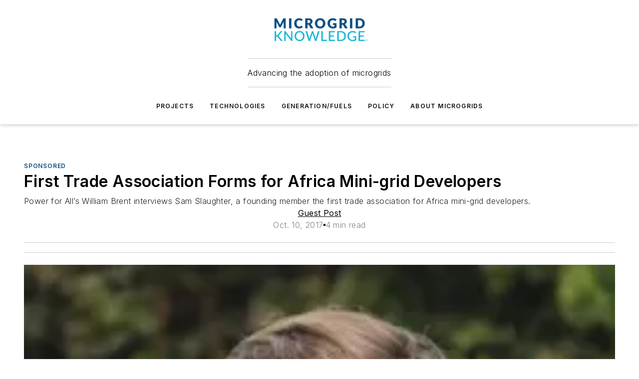

--- FILE ---
content_type: text/html;charset=utf-8
request_url: https://www.microgridknowledge.com/resources/article/11431081/first-trade-association-forms-for-africa-mini-grid-developers
body_size: 38805
content:
<!DOCTYPE html><html  lang="en"><head><meta charset="utf-8"><meta name="viewport" content="width=device-width, initial-scale=1, shrink-to-fit=no"><script type="text/javascript" src="/ruxitagentjs_ICA7NVfqrux_10327251022105625.js" data-dtconfig="rid=RID_456230542|rpid=710543151|domain=microgridknowledge.com|reportUrl=/rb_bf25051xng|app=ea7c4b59f27d43eb|cuc=ll64881i|owasp=1|mel=100000|expw=1|featureHash=ICA7NVfqrux|dpvc=1|lastModification=1765214479370|tp=500,50,0|rdnt=1|uxrgce=1|srbbv=2|agentUri=/ruxitagentjs_ICA7NVfqrux_10327251022105625.js"></script><script type="importmap">{"imports":{"#entry":"/_nuxt/CxR92tmI.js"}}</script><title>First Trade Association Forms for Africa Mini-grid Developers | Microgrid Knowledge</title><link href="https://fonts.gstatic.com" rel="preconnect"><link href="https://cdn.cookielaw.org" rel="preconnect"><link href="https://scorpia.graphql.aspire-ebm.com" rel="preconnect"><style type="text/css">
            :root {
              --spacing-unit: 6px;
--spacing: 48px;
--color-line: #CDCDCD;
--color-primary-main: #0F4D81;
--color-primary-container: #1468ae;
--color-on-primary-container: #082a47;
--color-secondary-main: #00B4D1;
--color-secondary-container: #ecf3f4;
--color-on-secondary-container: #002d34;
--color-black: #0d0d0d;
--color-white: #ffffff;
--color-grey: #b2c3ce;
--color-light-grey: #e0e0e0;
--primary-font-family: Inter;
--site-max-width: 1300px;
            }
          </style><style>@media (max-width:760px){.mobile-hidden{display:none!important}}.admin-layout a{color:#3867a6}.admin-layout .vs__dropdown-toggle{background:#fff;border:1px solid #9da4b0}.ebm-layout{overflow-anchor:none;width:100%}</style><style>@media (max-width:760px){.mobile-hidden[data-v-45fa8452]{display:none!important}}.admin-layout a[data-v-45fa8452]{color:#3867a6}.admin-layout .vs__dropdown-toggle[data-v-45fa8452]{background:#fff;border:1px solid #9da4b0}.ebm-page[data-v-45fa8452]{display:flex;flex-direction:column;font-family:Arial}.ebm-page .hasToolbar[data-v-45fa8452]{max-width:calc(100% - 49px)}.ebm-page__layout[data-v-45fa8452]{z-index:2}.ebm-page__layout[data-v-45fa8452],.ebm-page__page[data-v-45fa8452]{flex:1;pointer-events:none;position:relative}.ebm-page__page[data-v-45fa8452]{display:flex;flex-direction:column;z-index:1}.ebm-page__main[data-v-45fa8452]{flex:1;margin:auto;width:100%}.ebm-page__content[data-v-45fa8452]{padding:0;pointer-events:all}@media (min-width:600px){.ebm-page__content[data-v-45fa8452]{padding:"0 10px"}}.ebm-page__reskin-background[data-v-45fa8452]{background-position:top;background-repeat:no-repeat;background-size:cover;height:100%;left:0;overflow:hidden;position:fixed;top:0;width:100%;z-index:0}.ebm-page__reskin-ad[data-v-45fa8452]{padding:1.5rem 0;position:relative;text-align:center;z-index:1}.ebm-page__siteskin-ad[data-v-45fa8452]{margin-top:24px;pointer-events:all;position:fixed;transition:all 125ms;z-index:100}.ebm-page__siteskin-ad__left[data-v-45fa8452]{right:50%}@media (max-width:1636px){.ebm-page__siteskin-ad__left[data-v-45fa8452]{display:none}}.ebm-page__siteskin-ad__right[data-v-45fa8452]{left:50%}@media (max-width:1636px){.ebm-page__siteskin-ad__right[data-v-45fa8452]{display:none}}.ebm-page .ebm-page__primary[data-v-45fa8452]{margin-top:0}.ebm-page .page-content-wrapper[data-v-45fa8452]{margin:auto;width:100%}.ebm-page .load-more[data-v-45fa8452]{padding:10px 0;pointer-events:all;text-align:center;width:100%}.ebm-page .load-more[data-v-45fa8452]>*{margin:auto;padding:0 5px}.ebm-page .load-more .label[data-v-45fa8452]{display:flex;flex-direction:row}.ebm-page .load-more .label[data-v-45fa8452]>*{margin:0 5px}.ebm-page .footer[data-v-45fa8452]{position:relative}.ebm-page .ebm-page__primary[data-v-45fa8452]{margin-top:calc(var(--spacing)/2)}.ebm-page .ebm-page__content[data-v-45fa8452]{display:flex;flex-direction:column;gap:var(--spacing);margin:0!important}.ebm-page .ebm-page__content[data-v-45fa8452]>*{position:relative}.ebm-page .ebm-page__content[data-v-45fa8452]>:after{background-color:var(--color-line);bottom:auto;bottom:calc(var(--spacing)*-.5*1);content:"";height:1px;left:0;position:absolute;right:0}.ebm-page .ebm-page__content[data-v-45fa8452]>:last-child:after{display:none}.ebm-page .page-content-wrapper[data-v-45fa8452]{display:flex;flex-direction:column;gap:var(--spacing);max-width:var(--site-max-width);padding:0 calc(var(--spacing)/2)}@media (min-width:800px){.ebm-page .page-content-wrapper[data-v-45fa8452]{padding:0 var(--spacing)}}.ebm-page .page-content-wrapper[data-v-45fa8452]>*{position:relative}.ebm-page .page-content-wrapper[data-v-45fa8452]>:after{background-color:var(--color-line);bottom:auto;bottom:calc(var(--spacing)*-.5*1);content:"";height:1px;left:0;position:absolute;right:0}.ebm-page .page-content-wrapper[data-v-45fa8452]>:last-child:after{display:none}.ebm-page .load-more[data-v-45fa8452]{padding:0}.ebm-page .secondary-pages .page-content-wrapper[data-v-45fa8452],.ebm-page.full-width .page-content-wrapper[data-v-45fa8452]{max-width:100%!important;padding:0!important}.ebm-page .secondary-pages .ebm-page__primary[data-v-45fa8452],.ebm-page.full-width .ebm-page__primary[data-v-45fa8452]{margin-top:0!important}@media print{.ebm-page__page[data-v-45fa8452]{display:block}}</style><style>@media (max-width:760px){.mobile-hidden[data-v-06639cce]{display:none!important}}.admin-layout a[data-v-06639cce]{color:#3867a6}.admin-layout .vs__dropdown-toggle[data-v-06639cce]{background:#fff;border:1px solid #9da4b0}#header-leaderboard-ad[data-v-06639cce]{align-items:center;display:flex;justify-content:center;padding:1rem}</style><style>html{scroll-padding-top:calc(var(--header-height) + 16px)}</style><style>@media (max-width:760px){.mobile-hidden[data-v-b96d99b2]{display:none!important}}.admin-layout a[data-v-b96d99b2]{color:#3867a6}.admin-layout .vs__dropdown-toggle[data-v-b96d99b2]{background:#fff;border:1px solid #9da4b0}header[data-v-b96d99b2]{bottom:0;margin:auto;position:sticky;top:0;transition:top .5s cubic-bezier(.645,.045,.355,1);z-index:50}header .reskin-ad[data-v-b96d99b2]{padding:1.5rem 0;text-align:center}.navbar[data-v-b96d99b2]{background-color:#fff;box-shadow:0 3px 6px #00000029;left:0;opacity:1;padding-bottom:2rem;padding-top:2rem;right:0}.navbar .content[data-v-b96d99b2]{margin:auto;max-width:var(--site-max-width);padding:0 calc(var(--spacing)/2)}@media (min-width:800px){.navbar .content[data-v-b96d99b2]{padding:0 var(--spacing)}}.top-navbar[data-v-b96d99b2]{align-items:center;display:flex;justify-content:space-between}@media (max-width:900px){.logo[data-v-b96d99b2]{flex-grow:1}.logo img[data-v-b96d99b2]{max-width:180px}}@media (max-width:450px){.logo img[data-v-b96d99b2]{max-width:140px}}@media (max-width:370px){.logo img[data-v-b96d99b2]{max-width:120px}}@media (max-width:350px){.logo img[data-v-b96d99b2]{max-width:100px}}.bottom-navbar[data-v-b96d99b2]{max-height:100px;overflow:visible;transition:all .15s cubic-bezier(.86,0,.07,1)}.bottom-navbar.hidden[data-v-b96d99b2]{max-height:0;overflow:hidden;transform:scale(0)}.actions[data-v-b96d99b2]{align-items:center;-moz-column-gap:.5rem;column-gap:.5rem;display:flex;flex-basis:0;flex-grow:1}@media (max-width:900px){.actions[data-v-b96d99b2]{flex-basis:auto;flex-grow:0}}.actions.left[data-v-b96d99b2]{justify-content:left}.actions.right[data-v-b96d99b2]{-moz-column-gap:0;column-gap:0;justify-content:right}.actions .login-container[data-v-b96d99b2]{display:flex;gap:16px}@media (max-width:900px){.actions .login-container[data-v-b96d99b2]{gap:8px}}@media (max-width:450px){.actions .login-container[data-v-b96d99b2]{gap:4px}}@media (max-width:900px){.search-icon[data-v-b96d99b2]{display:none}}.cta[data-v-b96d99b2]{border-bottom:1px solid var(--color-line);border-top:1px solid var(--color-line);margin:1.5rem auto auto;width:-moz-fit-content;width:fit-content}@media (max-width:900px){.cta[data-v-b96d99b2]{display:none}}.sub-menu[data-v-b96d99b2]{align-items:center;display:flex;justify-content:center;list-style:none;margin-top:1.5rem;padding:0;white-space:nowrap}@media (max-width:1000px){.sub-menu[data-v-b96d99b2]{display:none}}.sub-menu-item[data-v-b96d99b2]{margin-left:1rem;margin-right:1rem}.menu-item[data-v-b96d99b2],.sub-menu-link[data-v-b96d99b2]{color:var(--color-black);font-size:.75rem;font-weight:600;letter-spacing:.1em;text-transform:uppercase}.popover-menu[data-v-b96d99b2]{align-items:flex-start;background-color:#fff;box-shadow:0 3px 6px #00000029;display:flex;flex-direction:column;justify-content:left;padding:1.5rem;text-align:left;width:200px}.popover-menu .menu-item[data-v-b96d99b2]{align-items:center;display:flex;margin-bottom:1rem}.popover-menu .menu-item .icon[data-v-b96d99b2]{margin-right:1rem}</style><style>@media (max-width:760px){.mobile-hidden{display:none!important}}.admin-layout a{color:#3867a6}.admin-layout .vs__dropdown-toggle{background:#fff;border:1px solid #9da4b0}.ebm-icon{cursor:pointer}.ebm-icon .tooltip-wrapper{display:block}.ebm-icon.disabled{cursor:not-allowed}.ebm-icon.arrowUp{margin-top:3px}.ebm-icon.arrowDown{margin-top:-5px;transform:rotate(180deg)}.ebm-icon.loading{animation-duration:2s;animation-iteration-count:infinite;animation-name:spin;animation-timing-function:linear}.ebm-icon.label{align-items:center;display:flex;flex-direction:column;font-size:.8em;justify-content:center;padding:0 5px}@keyframes spin{0%{transform:rotate(0)}to{transform:rotate(1turn)}}.ebm-icon .icon,.ebm-icon svg{display:block}</style><style>@media (max-width:760px){.mobile-hidden{display:none!important}}.admin-layout a{color:#3867a6}.admin-layout .vs__dropdown-toggle{background:#fff;border:1px solid #9da4b0}.ebm-mega-menu{background-color:var(--color-black);color:#fff;container-type:inline-size;display:none;height:100%;left:0;opacity:0;overflow:auto;position:fixed;text-align:center;top:0;transition-behavior:allow-discrete;transition-duration:.3s;transition-property:overlay display opacity;width:100%}.ebm-mega-menu.cms-user-logged-in{left:49px;width:calc(100% - 49px)}.ebm-mega-menu.open{display:block;opacity:1}@starting-style{.ebm-mega-menu.open{opacity:0}}@container (max-width: 750px){.ebm-mega-menu .mega-menu-header{display:flex}}.ebm-mega-menu .mega-menu-header .icon{margin-left:30px;margin-top:40px;width:24px}.ebm-mega-menu .mega-menu-header .logo{height:35px;max-width:100%}@container (min-width: 750px){.ebm-mega-menu .mega-menu-header .logo{height:50px;margin-bottom:30px}}@container (max-width: 750px){.ebm-mega-menu .mega-menu-header .logo{margin-top:20px}.ebm-mega-menu .mega-menu-header .logo img{height:auto;margin-left:5px;max-width:140px}}.ebm-mega-menu .mega-menu-container{margin:auto}@container (min-width: 750px){.ebm-mega-menu .mega-menu-container{max-width:850px;width:100%}}.ebm-mega-menu .mega-menu-container .search-field{padding-bottom:50px}@container (max-width: 900px){.ebm-mega-menu .mega-menu-container .search-field{margin-left:calc(var(--spacing)/2);margin-right:calc(var(--spacing)/2)}}.ebm-mega-menu .mega-menu-container .nav-links{display:grid;gap:calc(var(--spacing)/2);grid-template-columns:1fr;position:relative}.ebm-mega-menu .mega-menu-container .nav-links:after{background-color:var(--color-line);bottom:auto;bottom:calc(var(--spacing)*-.5*1);content:"";height:1px;left:0;position:absolute;right:0}.ebm-mega-menu .mega-menu-container .nav-links:last-child:after{display:none}@container (max-width: 900px){.ebm-mega-menu .mega-menu-container .nav-links{margin-left:calc(var(--spacing)/2);margin-right:calc(var(--spacing)/2)}}@container (min-width: 750px){.ebm-mega-menu .mega-menu-container .nav-links{gap:calc(var(--spacing)*2);grid-template-columns:1fr 1fr 1fr;padding-bottom:var(--spacing)}}.ebm-mega-menu .mega-menu-container .nav-links .section{display:flex;flex-direction:column;font-weight:400;list-style:none;text-align:center}@container (max-width: 750px){.ebm-mega-menu .mega-menu-container .nav-links .section{gap:5px;padding-top:30px;position:relative}.ebm-mega-menu .mega-menu-container .nav-links .section:after{background-color:var(--color-line);bottom:auto;bottom:calc(var(--spacing)*-.5*1);content:"";height:1px;left:0;position:absolute;right:0}.ebm-mega-menu .mega-menu-container .nav-links .section:last-child:after{display:none}.ebm-mega-menu .mega-menu-container .nav-links .section:first-child{padding-top:15px}}@container (min-width: 750px){.ebm-mega-menu .mega-menu-container .nav-links .section{border-bottom:none;font-size:1.25rem;gap:16px;position:relative;text-align:left}.ebm-mega-menu .mega-menu-container .nav-links .section:after{background-color:var(--color-line);bottom:0;content:"";height:100%;left:auto;position:absolute;right:calc(var(--spacing)*-.5*2);top:0;width:1px}.ebm-mega-menu .mega-menu-container .nav-links .section:last-child:after{display:none}}.ebm-mega-menu .mega-menu-container .nav-links .section a{color:#fff}.ebm-mega-menu .mega-menu-container .nav-links .section .title{font-size:.75rem;font-weight:400;text-transform:uppercase}.ebm-mega-menu .mega-menu-container .affiliate-links{display:flex;justify-content:center;margin-top:var(--spacing);padding:calc(var(--spacing)*.5);position:relative}.ebm-mega-menu .mega-menu-container .affiliate-links:after{background-color:var(--color-line);bottom:auto;bottom:calc(var(--spacing)*-.5*1);content:"";height:1px;left:0;position:absolute;right:0}.ebm-mega-menu .mega-menu-container .affiliate-links:last-child:after{display:none}.ebm-mega-menu .mega-menu-container .affiliate-links .ebm-affiliated-brands-direction{flex-direction:column;gap:calc(var(--spacing)*.5)}.ebm-mega-menu .mega-menu-container .social-links{align-items:center;display:flex;flex-direction:column;font-size:.75rem;justify-content:center;margin-top:var(--spacing);padding:calc(var(--spacing)*.5);text-transform:uppercase}.ebm-mega-menu .mega-menu-container .social-links .socials{gap:16px;margin:16px 16px 24px}</style><style>@media (max-width:760px){.mobile-hidden{display:none!important}}.admin-layout a{color:#3867a6}.admin-layout .vs__dropdown-toggle{background:#fff;border:1px solid #9da4b0}.ebm-search-field{container-type:inline-size;position:relative}.ebm-search-field .input{padding:10px 0;position:relative;width:100%}.ebm-search-field .input .icon{bottom:0;height:24px;margin:auto;position:absolute;right:.5rem;top:0}.ebm-search-field .input .clear-icon{bottom:0;height:24px;margin:auto;position:absolute;right:2.5rem;top:0}.ebm-search-field .input input{background-color:var(--c4e26338);border:1px solid var(--7798abdd);border-radius:5px;color:var(--0c12ecfc);font-size:1em;padding:1rem 8px 1rem 20px;width:100%}.ebm-search-field .sponsor-container{align-items:center;display:flex;font-size:.5rem;gap:5px;height:24px;margin:auto;position:absolute;right:10%;top:20%}@container (max-width: 750px){.ebm-search-field .sponsor-container{justify-content:flex-end;padding:10px 15px 0 0;position:static}}.ebm-search-field input[type=search]::-webkit-search-cancel-button,.ebm-search-field input[type=search]::-webkit-search-decoration{-webkit-appearance:none;appearance:none}</style><style>@media (max-width:760px){.mobile-hidden[data-v-3823c912]{display:none!important}}.admin-layout a[data-v-3823c912]{color:#3867a6}.admin-layout .vs__dropdown-toggle[data-v-3823c912]{background:#fff;border:1px solid #9da4b0}.ebm-affiliated-brands[data-v-3823c912]{display:flex;flex-direction:row;font-size:.75rem}.ebm-affiliated-brands__label[data-v-3823c912]{display:block;padding:0 calc(var(--spacing)/2)}.ebm-affiliated-brands__links[data-v-3823c912]{display:flex;flex-direction:row;flex-wrap:wrap;justify-content:center}.ebm-affiliated-brands__links>div[data-v-3823c912]{padding:0 calc(var(--spacing)/4)}.ebm-affiliated-brands__links>div a[data-v-3823c912]{color:var(--link-color);font-weight:600}</style><style>@media (max-width:760px){.mobile-hidden[data-v-8e92f456]{display:none!important}}.admin-layout a[data-v-8e92f456]{color:#3867a6}.admin-layout .vs__dropdown-toggle[data-v-8e92f456]{background:#fff;border:1px solid #9da4b0}.ebm-socials[data-v-8e92f456]{display:flex;flex-wrap:wrap}.ebm-socials__icon[data-v-8e92f456]{cursor:pointer;margin-right:7px;text-decoration:none}.ebm-socials .text[data-v-8e92f456]{height:0;overflow:hidden;text-indent:-9999px}</style><style>@media (max-width:760px){.mobile-hidden{display:none!important}}.admin-layout a{color:#3867a6}.admin-layout .vs__dropdown-toggle{background:#fff;border:1px solid #9da4b0}.ebm-ad-target__outer{display:flex;height:auto;justify-content:center;max-width:100%;width:100%}.ebm-ad-target__inner{align-items:center;display:flex}.ebm-ad-target img{max-width:100%}.ebm-ad-target iframe{box-shadow:0 .125rem .25rem #00000013}</style><style>@media (max-width:760px){.mobile-hidden[data-v-4c12f864]{display:none!important}}.admin-layout a[data-v-4c12f864]{color:#3867a6}.admin-layout .vs__dropdown-toggle[data-v-4c12f864]{background:#fff;border:1px solid #9da4b0}#sticky-bottom-ad[data-v-4c12f864]{align-items:center;background:#000000bf;display:flex;justify-content:center;left:0;padding:8px;position:fixed;right:0;z-index:999}#sticky-bottom-ad .close-button[data-v-4c12f864]{background:none;border:0;color:#fff;cursor:pointer;font-weight:900;margin:8px;position:absolute;right:0;top:0}.slide-up-enter[data-v-4c12f864],.slide-up-leave-to[data-v-4c12f864]{opacity:0;transform:translateY(200px)}.slide-up-enter-active[data-v-4c12f864]{transition:all .25s ease-out}.slide-up-leave-active[data-v-4c12f864]{transition:all .25s ease-in}</style><style>@media (max-width:760px){.mobile-hidden[data-v-0622f0e1]{display:none!important}}.admin-layout a[data-v-0622f0e1]{color:#3867a6}.admin-layout .vs__dropdown-toggle[data-v-0622f0e1]{background:#fff;border:1px solid #9da4b0}.grid[data-v-0622f0e1]{container-type:inline-size;margin:auto}.grid .grid-row[data-v-0622f0e1]{position:relative}.grid .grid-row[data-v-0622f0e1]:after{background-color:var(--color-line);bottom:auto;bottom:calc(var(--spacing)*-.5*1);content:"";height:1px;left:0;position:absolute;right:0}.grid .grid-row.hide-bottom-border[data-v-0622f0e1]:after,.grid .grid-row[data-v-0622f0e1]:last-child:after{display:none}@container (width >= 750px){.grid .grid-row.mobile-only[data-v-0622f0e1]{display:none}}@container (width < 750px){.grid .grid-row.exclude-mobile[data-v-0622f0e1]{display:none}}</style><style>@media (max-width:760px){.mobile-hidden[data-v-840eddae]{display:none!important}}.admin-layout a[data-v-840eddae]{color:#3867a6}.admin-layout .vs__dropdown-toggle[data-v-840eddae]{background:#fff;border:1px solid #9da4b0}.web-row[data-v-840eddae]{container-type:inline-size}.web-row .row[data-v-840eddae]{--col-size:calc(50% - var(--spacing)*1/2);display:grid;padding-bottom:0ver;padding-top:0;width:100%}@media (min-width:750px){.web-row .row[data-v-840eddae]{padding-left:0;padding-right:0}}@media (min-width:500px){.web-row .row.restricted[data-v-840eddae]{margin:auto;max-width:66%}}.web-row .row .column-wrapper[data-v-840eddae]{display:flex;order:0;width:100%}.web-row .row.largest_first.layout1_2 .column-wrapper[data-v-840eddae]:nth-child(2),.web-row .row.largest_first.layout1_2_1 .column-wrapper[data-v-840eddae]:nth-child(2),.web-row .row.largest_first.layout1_3 .column-wrapper[data-v-840eddae]:nth-child(2){order:-1}@container (min-width: 750px){.web-row .row.layout1_1[data-v-840eddae]{display:grid;grid-template-columns:minmax(0,1fr) minmax(0,1fr)}.web-row .row.layout1_1 .column-wrapper[data-v-840eddae]{position:relative}.web-row .row.layout1_1 .column-wrapper[data-v-840eddae]:after{background-color:var(--color-line);bottom:0;content:"";height:100%;left:auto;position:absolute;right:calc(var(--spacing)*-.5*1);top:0;width:1px}.web-row .row.layout1_1 .column-wrapper[data-v-840eddae]:last-child:after{display:none}.web-row .row.layout1_2[data-v-840eddae]{display:grid;grid-template-columns:minmax(0,var(--col-size)) minmax(0,var(--col-size))}.web-row .row.layout1_2 .column-wrapper[data-v-840eddae]{position:relative}.web-row .row.layout1_2 .column-wrapper[data-v-840eddae]:after{background-color:var(--color-line);bottom:0;content:"";height:100%;left:auto;position:absolute;right:calc(var(--spacing)*-.5*1);top:0;width:1px}.web-row .row.layout1_2 .column-wrapper[data-v-840eddae]:last-child:after{display:none}.web-row .row.layout1_2 .column-wrapper[data-v-840eddae]:nth-child(2){order:0!important}}@container (min-width: 1050px){.web-row .row.layout1_2[data-v-840eddae]{--col-size:calc(33.33333% - var(--spacing)*2/3);grid-template-columns:var(--col-size) calc(var(--col-size)*2 + var(--spacing))}}@container (min-width: 750px){.web-row .row.layout2_1[data-v-840eddae]{display:grid;grid-template-columns:minmax(0,var(--col-size)) minmax(0,var(--col-size))}.web-row .row.layout2_1 .column-wrapper[data-v-840eddae]{position:relative}.web-row .row.layout2_1 .column-wrapper[data-v-840eddae]:after{background-color:var(--color-line);bottom:0;content:"";height:100%;left:auto;position:absolute;right:calc(var(--spacing)*-.5*1);top:0;width:1px}.web-row .row.layout2_1 .column-wrapper[data-v-840eddae]:last-child:after{display:none}}@container (min-width: 1050px){.web-row .row.layout2_1[data-v-840eddae]{--col-size:calc(33.33333% - var(--spacing)*2/3);grid-template-columns:calc(var(--col-size)*2 + var(--spacing)) var(--col-size)}}@container (min-width: 1100px){.web-row .row.layout1_1_1[data-v-840eddae]{--col-size:calc(33.33333% - var(--spacing)*2/3);display:grid;grid-template-columns:minmax(0,var(--col-size)) minmax(0,var(--col-size)) minmax(0,var(--col-size))}.web-row .row.layout1_1_1 .column-wrapper[data-v-840eddae]{position:relative}.web-row .row.layout1_1_1 .column-wrapper[data-v-840eddae]:after{background-color:var(--color-line);bottom:0;content:"";height:100%;left:auto;position:absolute;right:calc(var(--spacing)*-.5*1);top:0;width:1px}.web-row .row.layout1_1_1 .column-wrapper[data-v-840eddae]:last-child:after{display:none}}</style><style>@media (max-width:760px){.mobile-hidden{display:none!important}}.admin-layout a{color:#3867a6}.admin-layout .vs__dropdown-toggle{background:#fff;border:1px solid #9da4b0}.web-grid-title{align-items:center;container-type:inline-size;font-family:var(--primary-font-family);margin-bottom:calc(var(--spacing)/2);max-width:100%;width:100%}.web-grid-title .title{display:flex;flex:1 0 auto;font-size:1.9rem;font-weight:600;gap:var(--spacing-unit);letter-spacing:-.01em;line-height:40px;max-width:100%;overflow:hidden;text-overflow:ellipsis}.web-grid-title .title .grid-title-image-icon{height:23px;margin-top:8px}.web-grid-title.has-link .title{max-width:calc(100% - 100px)}.web-grid-title .divider{background-color:var(--color-line);height:1px;width:100%}.web-grid-title .view-more{color:var(--color-primary-main);cursor:primary;flex:0 1 auto;font-size:.75rem;font-weight:600;letter-spacing:.05em;line-height:18px;text-transform:uppercase;white-space:nowrap}@container (max-width: 500px){.web-grid-title .view-more{display:none}}.web-grid-title.primary{display:flex;gap:5px}.web-grid-title.primary .topbar,.web-grid-title.secondary .divider,.web-grid-title.secondary .view-more{display:none}.web-grid-title.secondary .topbar{background-color:var(--color-primary-main);height:8px;margin-bottom:calc(var(--spacing)/3);width:80px}</style><style>@media (max-width:760px){.mobile-hidden[data-v-2e2a3563]{display:none!important}}.admin-layout a[data-v-2e2a3563]{color:#3867a6}.admin-layout .vs__dropdown-toggle[data-v-2e2a3563]{background:#fff;border:1px solid #9da4b0}.column[data-v-2e2a3563]{align-items:stretch;display:flex;flex-wrap:wrap;height:100%;position:relative}.column[data-v-2e2a3563],.column .standard-blocks[data-v-2e2a3563],.column .sticky-blocks[data-v-2e2a3563]{width:100%}.column.block-align-center[data-v-2e2a3563]{align-items:center;justify-content:center}.column.block-align-top[data-v-2e2a3563]{align-items:top;flex-direction:column}.column.block-align-sticky[data-v-2e2a3563]{align-items:start;display:block;justify-content:center}.column.block-align-equalize[data-v-2e2a3563]{align-items:stretch}.column .sticky-blocks.has-standard[data-v-2e2a3563]{margin-top:var(--spacing)}.column .block-wrapper[data-v-2e2a3563]{max-width:100%;position:relative}.column .block-wrapper[data-v-2e2a3563]:after{background-color:var(--color-line);bottom:auto;bottom:calc(var(--spacing)*-.5*1);content:"";height:1px;left:0;position:absolute;right:0}.column .block-wrapper.hide-bottom-border[data-v-2e2a3563]:after,.column .block-wrapper[data-v-2e2a3563]:last-child:after,.column .standard-blocks:not(.has-sticky) .block-wrapper[data-v-2e2a3563]:last-child:after,.column .sticky-blocks .block-wrapper[data-v-2e2a3563]:last-child:after{display:none}@media print{.column[data-v-2e2a3563]{height:auto}}</style><style>@media (max-width:760px){.mobile-hidden[data-v-a4efc542]{display:none!important}}.admin-layout a[data-v-a4efc542]{color:#3867a6}.admin-layout .vs__dropdown-toggle[data-v-a4efc542]{background:#fff;border:1px solid #9da4b0}.block[data-v-a4efc542]{display:flex;flex-direction:column;overflow:visible;width:100%}.block .block-title[data-v-a4efc542]{margin-bottom:calc(var(--spacing)/2)}.block .above-cta[data-v-a4efc542]{height:100%}.block .title[data-v-a4efc542]{font-size:1rem;line-height:1rem;text-transform:uppercase}.block .title a[data-v-a4efc542]{color:inherit;text-decoration:none}.block .title a[data-v-a4efc542]:hover{text-decoration:underline}.block .title template[data-v-a4efc542]{display:inline-block}.block .content[data-v-a4efc542]{display:flex;width:100%}.block .cta[data-v-a4efc542]{align-items:center;display:flex;flex-direction:column;font-size:1rem;gap:calc(var(--spacing)/2);justify-content:space-between}@container (width > 500px){.block .cta[data-v-a4efc542]{flex-direction:row}}</style><style>@media (max-width:760px){.mobile-hidden[data-v-3dec0756]{display:none!important}}.admin-layout a[data-v-3dec0756]{color:#3867a6}.admin-layout .vs__dropdown-toggle[data-v-3dec0756]{background:#fff;border:1px solid #9da4b0}.ebm-button-wrapper[data-v-3dec0756]{display:inline-block}.ebm-button-wrapper .ebm-button[data-v-3dec0756]{border:1px solid;border-radius:.1rem;cursor:pointer;display:block;font-weight:600;outline:none;text-transform:uppercase;width:100%}.ebm-button-wrapper .ebm-button .content[data-v-3dec0756]{align-items:center;display:flex;gap:var(--spacing-unit);justify-content:center}.ebm-button-wrapper .ebm-button .content.icon-right[data-v-3dec0756]{flex-direction:row-reverse}.ebm-button-wrapper .ebm-button[data-v-3dec0756]:focus,.ebm-button-wrapper .ebm-button[data-v-3dec0756]:hover{box-shadow:0 0 .1rem #3e5d8580;filter:contrast(125%)}.ebm-button-wrapper .ebm-button[data-v-3dec0756]:active{box-shadow:0 0 .3rem #1c417280}.ebm-button-wrapper .ebm-button[data-v-3dec0756]:active:after{height:200px;width:200px}.ebm-button-wrapper .ebm-button--small[data-v-3dec0756]{font-size:.75rem;padding:.2rem .4rem}.ebm-button-wrapper .ebm-button--medium[data-v-3dec0756]{font-size:.75rem;padding:.3rem .6rem}.ebm-button-wrapper .ebm-button--large[data-v-3dec0756]{font-size:.75rem;line-height:1.25rem;padding:.5rem 1rem}@media (max-width:450px){.ebm-button-wrapper .ebm-button--large[data-v-3dec0756]{padding:.5rem}}.ebm-button-wrapper .ebm-button--fullWidth[data-v-3dec0756]{font-size:1.15rem;margin:0 auto;padding:.5rem 1rem;width:100%}.ebm-button-wrapper.primary .ebm-button[data-v-3dec0756],.ebm-button-wrapper.solid .ebm-button[data-v-3dec0756]{background-color:var(--button-accent-color);border-color:var(--button-accent-color);color:var(--button-text-color)}.ebm-button-wrapper.primary .ebm-button[data-v-3dec0756]:hover,.ebm-button-wrapper.solid .ebm-button[data-v-3dec0756]:hover{text-decoration:underline}.ebm-button-wrapper.hollow .ebm-button[data-v-3dec0756]{background-color:transparent;background-color:#fff;border:1px solid var(--button-accent-color);color:var(--button-accent-color)}.ebm-button-wrapper.hollow .ebm-button[data-v-3dec0756]:hover{text-decoration:underline}.ebm-button-wrapper.borderless .ebm-button[data-v-3dec0756]{background-color:transparent;border-color:transparent;color:var(--button-accent-color)}.ebm-button-wrapper.borderless .ebm-button[data-v-3dec0756]:hover{background-color:var(--button-accent-color);color:#fff;text-decoration:underline}.ebm-button-wrapper .ebm-button[data-v-3dec0756]{transition:all .15s ease-in-out}</style><style>@media (max-width:760px){.mobile-hidden{display:none!important}}.admin-layout a{color:#3867a6}.admin-layout .vs__dropdown-toggle{background:#fff;border:1px solid #9da4b0}.web-footer-new{display:flex;font-size:1rem;font-weight:400;justify-content:center;padding-bottom:calc(var(--spacing)/2);pointer-events:all;width:100%}.web-footer-new a{color:var(--link-color)}.web-footer-new .container{display:flex;justify-content:center;width:100%}.web-footer-new .container .container-wrapper{display:flex;flex-direction:column;gap:var(--spacing);width:100%}@media (min-width:800px){.web-footer-new .container{flex-direction:row}}.web-footer-new .container .row{position:relative;width:100%}.web-footer-new .container .row:after{background-color:var(--color-line);bottom:auto;bottom:calc(var(--spacing)*-.5*1);content:"";height:1px;left:0;position:absolute;right:0}.web-footer-new .container .row:last-child:after{display:none}.web-footer-new .container .row.full-width{justify-items:center}.web-footer-new .container .column-wrapper{display:grid;gap:var(--spacing);grid-template-columns:1fr}.web-footer-new .container .column-wrapper.full-width{max-width:var(--site-max-width)!important;padding:0 calc(var(--spacing)*1.5);width:100%}.web-footer-new .container .column-wrapper .col{align-items:center;display:flex;flex-direction:column;gap:calc(var(--spacing)/4);justify-content:center;margin:0 auto;max-width:80%;position:relative;text-align:center}.web-footer-new .container .column-wrapper .col:after{background-color:var(--color-line);bottom:auto;bottom:calc(var(--spacing)*-.5*1);content:"";height:1px;left:0;position:absolute;right:0}.web-footer-new .container .column-wrapper .col:last-child:after{display:none}.web-footer-new .container .column-wrapper .col.valign-middle{align-self:center}@media (min-width:800px){.web-footer-new .container .column-wrapper{align-items:start;gap:var(--spacing)}.web-footer-new .container .column-wrapper.cols1_1_1{grid-template-columns:1fr 1fr 1fr}.web-footer-new .container .column-wrapper.cols1_1{grid-template-columns:1fr 1fr}.web-footer-new .container .column-wrapper .col{align-items:start;max-width:100%;position:relative;text-align:left}.web-footer-new .container .column-wrapper .col:after{background-color:var(--color-line);bottom:0;content:"";height:100%;left:auto;position:absolute;right:calc(var(--spacing)*-.5*1);top:0;width:1px}.web-footer-new .container .column-wrapper .col:last-child:after{display:none}}.web-footer-new .corporatelogo{align-self:center;filter:brightness(0);height:auto;margin-right:var(--spacing-unit);width:100px}.web-footer-new .menu-copyright{align-items:center;display:flex;flex-direction:column;gap:calc(var(--spacing)/2)}.web-footer-new .menu-copyright.full-width{max-width:var(--site-max-width);padding:0 calc(var(--spacing)*1.5);width:100%}.web-footer-new .menu-copyright .links{display:flex;font-size:.75rem;gap:calc(var(--spacing)/4);list-style:none;margin:0;padding:0}.web-footer-new .menu-copyright .copyright{display:flex;flex-direction:row;flex-wrap:wrap;font-size:.8em;justify-content:center}@media (min-width:800px){.web-footer-new .menu-copyright{flex-direction:row;justify-content:space-between}}.web-footer-new .blocktitle{color:#000;font-size:1.1rem;font-weight:600;width:100%}.web-footer-new .web-affiliated-brands-direction{flex-direction:column}@media (min-width:800px){.web-footer-new .web-affiliated-brands-direction{flex-direction:row}}</style><style>@media (max-width:760px){.mobile-hidden{display:none!important}}.admin-layout a{color:#3867a6}.admin-layout .vs__dropdown-toggle{background:#fff;border:1px solid #9da4b0}.ebm-web-subscribe-wrapper{display:flex;flex-direction:column;height:100%;overflow:auto}.ebm-web-subscribe-content{height:100%;overflow:auto;padding:calc(var(--spacing)*.5) var(--spacing)}@container (max-width: 750px){.ebm-web-subscribe-content{padding-bottom:100%}}.ebm-web-subscribe-content .web-subscribe-header .web-subscribe-title{align-items:center;display:flex;gap:var(--spacing);justify-content:space-between;line-height:normal}.ebm-web-subscribe-content .web-subscribe-header .web-subscribe-title .close-button{align-items:center;cursor:pointer;display:flex;font-size:.75rem;font-weight:600;text-transform:uppercase}.ebm-web-subscribe-content .web-subscribe-header .web-subscribe-subtext{padding-bottom:var(--spacing)}.ebm-web-subscribe-content .web-subscribe-header .newsletter-items{display:grid;gap:10px;grid-template-columns:1fr 1fr}@container (max-width: 750px){.ebm-web-subscribe-content .web-subscribe-header .newsletter-items{grid-template-columns:1fr}}.ebm-web-subscribe-content .web-subscribe-header .newsletter-items .newsletter-item{border:1px solid var(--color-line);display:flex;flex-direction:row;flex-direction:column;gap:1rem;padding:1rem}.ebm-web-subscribe-content .web-subscribe-header .newsletter-items .newsletter-item .newsletter-title{display:flex;font-size:1.25rem;font-weight:600;justify-content:space-between;letter-spacing:-.01em;line-height:25px}.ebm-web-subscribe-content .web-subscribe-header .newsletter-items .newsletter-item .newsletter-description{font-size:1rem;font-weight:400;letter-spacing:.0125em;line-height:24px}.web-subscribe-footer{background-color:#fff;box-shadow:0 4px 16px #00000040;width:100%}.web-subscribe-footer .subscribe-footer-wrapper{padding:var(--spacing)!important}.web-subscribe-footer .subscribe-footer-wrapper .user-info-container{align-items:center;display:flex;justify-content:space-between;padding-bottom:calc(var(--spacing)*.5)}.web-subscribe-footer .subscribe-footer-wrapper .user-info-container .nl-user-info{align-items:center;display:flex;gap:10px}.web-subscribe-footer .subscribe-footer-wrapper .subscribe-login-container .nl-selected{font-size:1.25rem;font-weight:600;margin-bottom:10px}.web-subscribe-footer .subscribe-footer-wrapper .subscribe-login-container .form-fields-setup{display:flex;gap:calc(var(--spacing)*.125);padding-top:calc(var(--spacing)*.5)}@container (max-width: 1050px){.web-subscribe-footer .subscribe-footer-wrapper .subscribe-login-container .form-fields-setup{display:block}}.web-subscribe-footer .subscribe-footer-wrapper .subscribe-login-container .form-fields-setup .web-form-fields{z-index:100}.web-subscribe-footer .subscribe-footer-wrapper .subscribe-login-container .form-fields-setup .web-form-fields .field-label{font-size:.75rem}.web-subscribe-footer .subscribe-footer-wrapper .subscribe-login-container .form-fields-setup .form{display:flex;gap:calc(var(--spacing)*.125)}@container (max-width: 750px){.web-subscribe-footer .subscribe-footer-wrapper .subscribe-login-container .form-fields-setup .form{flex-direction:column;padding-bottom:calc(var(--spacing)*.5)}}.web-subscribe-footer .subscribe-footer-wrapper .subscribe-login-container .form-fields-setup .form .vs__dropdown-menu{max-height:8rem}@container (max-width: 750px){.web-subscribe-footer .subscribe-footer-wrapper .subscribe-login-container .form-fields-setup .form .vs__dropdown-menu{max-height:4rem}}.web-subscribe-footer .subscribe-footer-wrapper .subscribe-login-container .form-fields-setup .subscribe-button{margin-top:calc(var(--spacing)*.5);width:20%}@container (max-width: 1050px){.web-subscribe-footer .subscribe-footer-wrapper .subscribe-login-container .form-fields-setup .subscribe-button{width:100%}}.web-subscribe-footer .subscribe-footer-wrapper .subscribe-login-container .form-fields-setup .subscribe-button .ebm-button{height:3rem}.web-subscribe-footer .subscribe-footer-wrapper .subscribe-login-container .compliance-field{font-size:.75rem;line-height:18px;z-index:-1}.web-subscribe-footer .subscribe-footer-wrapper a{color:#000;text-decoration:underline}.web-subscribe-footer .subscribe-footer-wrapper .subscribe-consent{font-size:.75rem;letter-spacing:.025em;line-height:18px;padding:5px 0}.web-subscribe-footer .subscribe-footer-wrapper .account-check{padding-top:calc(var(--spacing)*.25)}</style><style>@media (max-width:760px){.mobile-hidden{display:none!important}}.admin-layout a{color:#3867a6}.admin-layout .vs__dropdown-toggle{background:#fff;border:1px solid #9da4b0}.ebm-web-pane{container-type:inline-size;height:100%;pointer-events:all;position:fixed;right:0;top:0;width:100%;z-index:100}.ebm-web-pane.hidden{pointer-events:none}.ebm-web-pane.hidden .web-pane-mask{opacity:0}.ebm-web-pane.hidden .contents{max-width:0}.ebm-web-pane .web-pane-mask{background-color:#000;display:table;height:100%;opacity:.8;padding:16px;transition:all .3s ease;width:100%}.ebm-web-pane .contents{background-color:#fff;bottom:0;max-width:1072px;position:absolute;right:0;top:0;transition:all .3s ease;width:100%}.ebm-web-pane .contents.cms-user-logged-in{width:calc(100% - 49px)}.ebm-web-pane .contents .close-icon{cursor:pointer;display:flex;justify-content:flex-end;margin:10px}</style><style>@media (max-width:760px){.mobile-hidden{display:none!important}}.admin-layout a{color:#3867a6}.admin-layout .vs__dropdown-toggle{background:#fff;border:1px solid #9da4b0}.gam-slot-builder{min-width:300px;width:100%}.gam-slot-builder iframe{max-width:100%;overflow:hidden}</style><style>@media (max-width:760px){.mobile-hidden{display:none!important}}.admin-layout a{color:#3867a6}.admin-layout .vs__dropdown-toggle{background:#fff;border:1px solid #9da4b0}.web-content-title-new{display:flex;flex-direction:column;gap:calc(var(--spacing));width:100%}.web-content-title-new>*{position:relative}.web-content-title-new>:after{background-color:var(--color-line);bottom:auto;bottom:calc(var(--spacing)*-.5*1);content:"";height:1px;left:0;position:absolute;right:0}.web-content-title-new>:last-child:after{display:none}.web-content-title-new .above-line{container-type:inline-size;display:flex;flex-direction:column;gap:calc(var(--spacing)/2)}.web-content-title-new .above-line .section-wrapper{display:flex;gap:calc(var(--spacing)/4)}.web-content-title-new .above-line .section-wrapper.center{margin-left:auto;margin-right:auto}.web-content-title-new .above-line .sponsored-label{color:var(--color-primary-main);font-size:.75rem;font-weight:600;letter-spacing:.05rem;text-transform:uppercase}.web-content-title-new .above-line .section{font-size:.75rem;font-weight:600;letter-spacing:.05em;text-transform:uppercase}.web-content-title-new .above-line .event-info{display:flex;flex-direction:column;font-size:.9rem;gap:calc(var(--spacing)/2)}.web-content-title-new .above-line .event-info .column{display:flex;flex-direction:column;font-size:.9rem;gap:calc(var(--spacing)/4);width:100%}.web-content-title-new .above-line .event-info .column .content{display:flex;gap:calc(var(--spacing)/4)}.web-content-title-new .above-line .event-info .column label{flex:0 0 80px;font-weight:600}.web-content-title-new .above-line .event-info>*{position:relative}.web-content-title-new .above-line .event-info>:after{background-color:var(--color-line);bottom:0;content:"";height:100%;left:auto;position:absolute;right:calc(var(--spacing)*-.5*1);top:0;width:1px}.web-content-title-new .above-line .event-info>:last-child:after{display:none}@container (min-width: 600px){.web-content-title-new .above-line .event-info{align-items:center;flex-direction:row;gap:calc(var(--spacing))}.web-content-title-new .above-line .event-info>*{position:relative}.web-content-title-new .above-line .event-info>:after{background-color:var(--color-line);bottom:0;content:"";height:100%;left:auto;position:absolute;right:calc(var(--spacing)*-.5*1);top:0;width:1px}.web-content-title-new .above-line .event-info>:last-child:after{display:none}.web-content-title-new .above-line .event-info .event-location{display:block}}.web-content-title-new .above-line .title-text{font-size:2rem;line-height:1.2}@container (width > 500px){.web-content-title-new .above-line .title-text{font-size:2.75rem}}.web-content-title-new .above-line .author-row{align-items:center;display:flex;flex-direction:column;gap:calc(var(--spacing)/3);justify-content:center}.web-content-title-new .above-line .author-row .all-authors{display:flex;gap:calc(var(--spacing)/3)}.web-content-title-new .above-line .author-row .date-read-time{align-items:center;display:flex;gap:calc(var(--spacing)/3)}.web-content-title-new .above-line .author-row .dot{align-items:center;grid-area:dot}.web-content-title-new .above-line .author-row .dot:after{background-color:#000;content:"";display:block;height:4px;width:4px}.web-content-title-new .above-line .author-row .dot.first{display:none}.web-content-title-new .above-line .author-row .date{grid-area:date}.web-content-title-new .above-line .author-row .read-time{grid-area:read-time}.web-content-title-new .above-line .author-row .date,.web-content-title-new .above-line .author-row .duration,.web-content-title-new .above-line .author-row .read-time{color:#000;opacity:.5}@container (width > 500px){.web-content-title-new .above-line .author-row{flex-direction:row}.web-content-title-new .above-line .author-row .dot.first{display:block}}@container (width > 700px){.web-content-title-new .above-line .author-row{justify-content:flex-start}}.web-content-title-new .above-line .teaser-text{color:#222;font-size:16px;padding-top:8px}@container (width > 500px){.web-content-title-new .above-line .teaser-text{font-size:17px}}@container (width > 700px){.web-content-title-new .above-line .teaser-text{font-size:18px}}@container (width > 1000px){.web-content-title-new .above-line .teaser-text{font-size:19px}}.web-content-title-new .above-line .podcast-series{align-items:center;color:var(--color-primary-main);display:flex;font-size:.85rem;font-weight:500;gap:6px;text-transform:uppercase}.web-content-title-new .below-line{align-items:center;display:flex;justify-content:space-between;width:100%}.web-content-title-new .below-line .print-favorite{display:flex;gap:calc(var(--spacing)/3);justify-content:flex-end}.web-content-title-new .image-wrapper{flex:1 0 auto;width:100%}.web-content-title-new .comment-count{align-items:center;cursor:pointer;display:flex;padding-left:8px}.web-content-title-new .comment-count .viafoura{align-items:center;background-color:transparent!important;display:flex;font-size:16px;font-weight:inherit;padding-left:4px}.web-content-title-new .event-location p{margin:0}.web-content-title-new .highlights h2{margin-bottom:24px}.web-content-title-new .highlights .text{font-size:18px}.web-content-title-new .highlights .text li{margin-bottom:16px}.web-content-title-new .highlights .text li:last-child{margin-bottom:0}.web-content-title-new .author-contributor,.web-content-title-new .company-link{color:#000;display:flex;flex-wrap:wrap}.web-content-title-new .author-contributor a,.web-content-title-new .company-link a{color:inherit!important;font-size:1rem;text-decoration:underline}.web-content-title-new .author-contributor .author{display:flex}.web-content-title-new.center{text-align:center}.web-content-title-new.center .breadcrumb{display:flex;justify-content:center}.web-content-title-new.center .author-row{justify-content:center}</style><style>@media (max-width:760px){.mobile-hidden[data-v-e69042fe]{display:none!important}}.admin-layout a[data-v-e69042fe]{color:#3867a6}.admin-layout .vs__dropdown-toggle[data-v-e69042fe]{background:#fff;border:1px solid #9da4b0}.ebm-share-list[data-v-e69042fe]{display:flex;gap:calc(var(--spacing)/3);list-style:none;overflow:hidden;padding:0;transition:.3s;width:100%}.ebm-share-list li[data-v-e69042fe]{margin:0;padding:0}.ebm-share-item[data-v-e69042fe]{border-radius:4px;cursor:pointer;margin:2px}</style><style>@media (max-width:760px){.mobile-hidden{display:none!important}}.admin-layout a{color:#3867a6}.admin-layout .vs__dropdown-toggle{background:#fff;border:1px solid #9da4b0}.ebm-content-teaser-image .view-gallery-btn{margin-top:8px}.ebm-content-teaser-image__link{cursor:pointer}.ebm-content-teaser-image__small{cursor:zoom-in}.ebm-content-teaser-image__large{align-items:center;background-color:#000c;cursor:zoom-out;display:flex;height:100%;left:0;padding:0 50px;position:fixed;top:0;transition:.3s;width:100%;z-index:50001}.ebm-content-teaser-image__large .large-image-wrapper{display:grid;height:90%;max-height:90vh}.ebm-content-teaser-image__large .large-image-wrapper>div{background-color:#fff;margin:auto;max-height:calc(90vh - 45px);max-width:100%;position:relative;text-align:center}.ebm-content-teaser-image__large .large-image-wrapper>div img{border:5px solid #fff;border-bottom:none;margin:auto auto -5px;max-height:calc(90vh - 45px);max-width:100%}.ebm-content-teaser-image__large .large-image-wrapper>div .caption{background-color:#fff;border:5px solid #fff;font-size:.85em;max-width:100%;padding:5px;text-align:center;width:100%}.ebm-content-teaser-image__large .large-image-wrapper>div .credit{position:absolute;right:10px;top:10px}.ebm-content-teaser-image__large .arrow-icon{background-color:transparent;height:36px;width:36px}.ebm-content-teaser-image .thumbnails{align-items:center;display:flex;flex-wrap:wrap;gap:20px;justify-content:center;padding:10px}.ebm-content-teaser-image .thumbnails .thumbnail{border:1px solid transparent;cursor:pointer;max-width:200px;min-width:100px}.ebm-content-teaser-image .thumbnails .thumbnail:hover{border:1px solid #000}</style><style>@media (max-width:760px){.mobile-hidden{display:none!important}}.admin-layout a{color:#3867a6}.admin-layout .vs__dropdown-toggle{background:#fff;border:1px solid #9da4b0}.web-image{max-width:100%;width:100%}.web-image .ebm-image-wrapper{margin:0;max-width:100%;position:relative;width:100%}.web-image .ebm-image-wrapper .ebm-image{display:block;max-width:100%;width:100%}.web-image .ebm-image-wrapper .ebm-image:not(.native) img{width:100%}.web-image .ebm-image-wrapper .ebm-image img{display:block;height:auto;margin:auto;max-width:100%}.web-image .ebm-image.video-type:after{background-image:url([data-uri]);background-size:contain;content:"";filter:brightness(0) invert(1) drop-shadow(2px 2px 2px rgba(0,0,0,.5));height:50px;left:50%;opacity:.6;position:absolute;top:50%;transform:translate(-50%,-50%);width:50px}.web-image .ebm-icon-wrapper{background-color:#0000004d;border-radius:4px;z-index:3}.web-image .ebm-icon{color:inherit;margin:1px 2px}.web-image .ebm-image-caption{font-size:.85rem;line-height:1.5;margin:auto}.web-image .ebm-image-caption p:first-child{margin-top:0}.web-image .ebm-image-caption p:last-child{margin-bottom:0}</style><style>@media (max-width:760px){.mobile-hidden{display:none!important}}.admin-layout a{color:#3867a6}.admin-layout .vs__dropdown-toggle{background:#fff;border:1px solid #9da4b0}.body-block{flex:"1";max-width:100%;width:100%}.body-block .body-content{display:flex;flex-direction:column;gap:calc(var(--spacing)/2);width:100%}.body-block .gate{background:var(--color-secondary-container);border:1px solid var(--color-line);padding:calc(var(--spacing)/2)}.body-block .below-body{border-top:1px solid var(--color-line)}.body-block .below-body .contributors{display:flex;gap:4px;padding-top:calc(var(--spacing)/4)}.body-block .below-body .contributors .contributor{display:flex}.body-block .below-body .ai-attribution{font-size:14px;padding-top:calc(var(--spacing)/4)}.body-block .podcast-player{background-color:var(--color-secondary-container);border:1px solid var(--color-line);border-radius:4px;margin-left:auto!important;margin-right:auto!important;text-align:center;width:100%}.body-block .podcast-player iframe{border:0;width:100%}.body-block .podcast-player .buttons{display:flex;justify-content:center}</style><style>@media (max-width:760px){.mobile-hidden{display:none!important}}.admin-layout a{color:#3867a6}.admin-layout .vs__dropdown-toggle{background:#fff;border:1px solid #9da4b0}.web-body-blocks{--margin:calc(var(--spacing)/2);display:flex;flex-direction:column;gap:15px;max-width:100%;width:100%}.web-body-blocks a{text-decoration:underline}.web-body-blocks .block{container-type:inline-size;font-family:var(--secondary-font);max-width:100%;width:100%}.web-body-blocks .block a{color:var(--link-color)}.web-body-blocks .block .block-title{margin-bottom:calc(var(--spacing)/2)}.web-body-blocks .text{color:inherit;letter-spacing:inherit;margin:auto;max-width:100%}.web-body-blocks img{max-width:100%}.web-body-blocks .iframe{border:0;margin-left:auto!important;margin-right:auto!important;width:100%}.web-body-blocks .facebook .embed,.web-body-blocks .instagram .embed,.web-body-blocks .twitter .embed{max-width:500px}.web-body-blocks .bc-reco-wrapper{padding:calc(var(--spacing)/2)}.web-body-blocks .bc-reco-wrapper .bc-heading{border-bottom:1px solid var(--color-grey);margin-top:0;padding-bottom:calc(var(--spacing)/2);padding-top:0}.web-body-blocks .embed{margin:auto;width:100%}@container (width > 550px){.web-body-blocks .embed.above,.web-body-blocks .embed.below,.web-body-blocks .embed.center,.web-body-blocks .embed.left,.web-body-blocks .embed.right{max-width:calc(50% - var(--margin))}.web-body-blocks .embed.above.small,.web-body-blocks .embed.below.small,.web-body-blocks .embed.center.small,.web-body-blocks .embed.left.small,.web-body-blocks .embed.right.small{max-width:calc(33% - var(--margin))}.web-body-blocks .embed.above.large,.web-body-blocks .embed.below.large,.web-body-blocks .embed.center.large,.web-body-blocks .embed.left.large,.web-body-blocks .embed.right.large{max-width:calc(66% - var(--margin))}.web-body-blocks .embed.above{margin-bottom:var(--margin)}.web-body-blocks .embed.below{margin-top:var(--margin)}.web-body-blocks .embed.left{float:left;margin-right:var(--margin)}.web-body-blocks .embed.right{float:right;margin-left:var(--margin)}}.web-body-blocks .embed.center{clear:both}.web-body-blocks .embed.native{max-width:auto;width:auto}.web-body-blocks .embed.fullWidth{max-width:100%;width:100%}.web-body-blocks .video{margin-top:15px}</style><style>@media (max-width:760px){.mobile-hidden{display:none!important}}.admin-layout a{color:#3867a6}.admin-layout .vs__dropdown-toggle{background:#fff;border:1px solid #9da4b0}.web-html{letter-spacing:inherit;margin:auto;max-width:100%}.web-html .html p:first-child{margin-top:0}.web-html h1,.web-html h2,.web-html h3,.web-html h4,.web-html h5,.web-html h6{margin:revert}.web-html .embedded-image{max-width:40%;width:100%}.web-html .embedded-image img{width:100%}.web-html .left{margin:0 auto 0 0}.web-html .left-wrap{clear:both;float:left;margin:0 1rem 1rem 0}.web-html .right{margin:0 0 0 auto}.web-html .right-wrap{clear:both;float:right;margin:0 0 1rem 1rem}.web-html pre{background-color:#f5f5f5d9;font-family:Courier New,Courier,monospace;padding:4px 8px}.web-html .preview-overlay{background:linear-gradient(180deg,#fff0,#fff);height:125px;margin-bottom:-25px;margin-top:-125px;position:relative;width:100%}.web-html blockquote{background-color:#f8f9fa;border-left:8px solid #dee2e6;line-height:1.5;overflow:hidden;padding:1.5rem}.web-html .pullquote{color:#7c7b7b;float:right;font-size:1.3em;margin:6px 0 6px 12px;max-width:50%;padding:12px 0 12px 12px;position:relative;width:50%}.web-html p:last-of-type{margin-bottom:0}.web-html a{cursor:pointer}</style><style>@media (max-width:760px){.mobile-hidden{display:none!important}}.admin-layout a{color:#3867a6}.admin-layout .vs__dropdown-toggle{background:#fff;border:1px solid #9da4b0}.ebm-ad__embed{clear:both}.ebm-ad__embed>div{border-bottom:1px solid #e0e0e0!important;border-top:1px solid #e0e0e0!important;display:block!important;height:inherit!important;padding:5px 0;text-align:center;width:inherit!important;z-index:1}.ebm-ad__embed>div:before{color:#aaa;content:"ADVERTISEMENT";display:block;font:400 10px/10px Arial,Helvetica,sans-serif}.ebm-ad__embed img{max-width:100%}.ebm-ad__embed iframe{box-shadow:0 .125rem .25rem #00000013;margin:3px 0 10px}</style><style>@media (max-width:760px){.mobile-hidden{display:none!important}}.admin-layout a{color:#3867a6}.admin-layout .vs__dropdown-toggle{background:#fff;border:1px solid #9da4b0}.ebm-web-content-body-sidebars{background-color:var(--color-secondary-container)}.ebm-web-content-body-sidebars .sidebar{border:1px solid var(--color-line);line-height:1.5;padding:20px}.ebm-web-content-body-sidebars .sidebar p:first-child{margin-top:0}.ebm-web-content-body-sidebars .sidebar p:last-child{margin-bottom:0}.ebm-web-content-body-sidebars .sidebar .above{padding-bottom:10px}.ebm-web-content-body-sidebars .sidebar .below{padding-top:10px}</style><style>@media (max-width:760px){.mobile-hidden[data-v-930241e2]{display:none!important}}.admin-layout a[data-v-930241e2]{color:#3867a6}.admin-layout .vs__dropdown-toggle[data-v-930241e2]{background:#fff;border:1px solid #9da4b0}.about-author-new[data-v-930241e2]{width:100%}.about-author-new .heading[data-v-930241e2]{font-size:1.25rem;padding-bottom:calc(var(--spacing)/2)}.about-author-new .authors[data-v-930241e2]{background-color:var(--color-secondary-container)}</style><style>@media (max-width:760px){.mobile-hidden{display:none!important}}.admin-layout a{color:#3867a6}.admin-layout .vs__dropdown-toggle{background:#fff;border:1px solid #9da4b0}.web-profiles{background-color:var(--background-color);container-type:inline-size;display:flex;flex-direction:column;gap:var(--spacing);padding:calc(var(--spacing)/2)}.web-profiles .profile-item{display:flex;gap:calc(var(--spacing)/2);position:relative}.web-profiles .profile-item:after{background-color:var(--color-line);bottom:auto;bottom:calc(var(--spacing)*-.5*1);content:"";height:1px;left:0;position:absolute;right:0}.web-profiles .profile-item:last-child:after{display:none}@container (max-width: 400px){.web-profiles .profile-item{flex-wrap:wrap}}.web-profiles .profile-item .left{display:flex;flex-direction:column;gap:calc(var(--spacing)/2)}.web-profiles .profile-item .profile-image{border-radius:60px;flex:0 0 120px;justify-content:center;overflow:hidden;width:120px}.web-profiles .profile-item .profile-content :deep(p:first-child){margin-top:0;padding-top:0}.web-profiles .profile-item .profile-content :deep(p:last-child){margin-bottom:0;padding-bottom:0}.web-profiles .profile-item .profile-content .profile-name{font-size:1.25rem;font-weight:600}.web-profiles .profile-item .profile-content .profile-title{font-size:.75rem;padding-top:calc(var(--spacing-unit)/2);text-transform:uppercase}.web-profiles .profile-item .profile-content .profile-subtitle{font-size:.75rem;padding-top:calc(var(--spacing-unit)/2)}.web-profiles .profile-item .profile-content .profile-email{padding:5px 0}.web-profiles .profile-item .profile-content .profile-bio{padding-top:calc(var(--spacing)/3)}.web-profiles .profile-item .profile-content .profile-bio .text{max-height:75px;max-width:100%;overflow:hidden;text-overflow:ellipsis;transition:1s}@supports (-webkit-line-clamp:2){.web-profiles .profile-item .profile-content .profile-bio .text{display:-webkit-box;white-space:normal;-webkit-line-clamp:2;-webkit-box-orient:vertical}}.web-profiles .profile-item .profile-content .profile-bio.expanded .text{display:inherit;max-height:1000px}@supports (-webkit-line-clamp:2){.web-profiles .profile-item .profile-content .profile-bio.expanded .text{-webkit-line-clamp:none}}.web-profiles .profile-item .profile-content .profile-bio .show-more{color:var(--color-primary-main);cursor:pointer;padding-top:calc(var(--spacing)/3);text-decoration:underline}.web-profiles .profile-item:last-child{margin-bottom:0}</style><style>@media (max-width:760px){.mobile-hidden{display:none!important}}.admin-layout a{color:#3867a6}.admin-layout .vs__dropdown-toggle{background:#fff;border:1px solid #9da4b0}.ebm-web-subscribe{width:100%}.ebm-web-subscribe .web-subscribe-content{align-items:center;display:flex;justify-content:space-between}@container (max-width: 750px){.ebm-web-subscribe .web-subscribe-content{flex-direction:column;text-align:center}}.ebm-web-subscribe .web-subscribe-content .web-subscribe-header{font-size:2rem;font-weight:600;line-height:40px;padding:calc(var(--spacing)*.25);width:80%}@container (max-width: 750px){.ebm-web-subscribe .web-subscribe-content .web-subscribe-header{font-size:1.5rem;padding-top:0}}.ebm-web-subscribe .web-subscribe-content .web-subscribe-header .web-subscribe-subtext{display:flex;font-size:1rem;font-weight:400;padding-top:calc(var(--spacing)*.25)}</style><style>@media (max-width:760px){.mobile-hidden{display:none!important}}.admin-layout a{color:#3867a6}.admin-layout .vs__dropdown-toggle{background:#fff;border:1px solid #9da4b0}.blueconic-recommendations{width:100%}</style><style>@media (max-width:760px){.mobile-hidden{display:none!important}}.admin-layout a{color:#3867a6}.admin-layout .vs__dropdown-toggle{background:#fff;border:1px solid #9da4b0}.blueconic-recommendations{container-type:inline-size}.blueconic-recommendations .featured{border:1px solid var(--color-line);width:100%}.blueconic-recommendations .featured .left,.blueconic-recommendations .featured .right{flex:1 0 50%;padding:calc(var(--spacing)/2)}.blueconic-recommendations .featured .left *,.blueconic-recommendations .featured .right *{color:var(--color-black)}.blueconic-recommendations .featured .left .link:hover,.blueconic-recommendations .featured .right .link:hover{text-decoration:none}.blueconic-recommendations .featured .left{align-items:center;background-color:var(--color-primary-container);display:flex}.blueconic-recommendations .featured .left h2{font-size:1.25rem;font-weight:600}.blueconic-recommendations .featured .right{background-color:var(--color-secondary-container);display:flex;flex-direction:column;gap:calc(var(--spacing)/4)}.blueconic-recommendations .featured .right h2{font-size:1rem}.blueconic-recommendations .featured .right .link{display:flex;font-weight:400;gap:8px}@container (width > 600px){.blueconic-recommendations .featured .left h2{font-size:2rem;line-height:40px}}@container (width > 1000px){.blueconic-recommendations .featured{display:flex}}</style><style>@media (max-width:760px){.mobile-hidden{display:none!important}}.admin-layout a{color:#3867a6}.admin-layout .vs__dropdown-toggle{background:#fff;border:1px solid #9da4b0}.content-list{container-type:inline-size;width:100%}.content-list,.content-list .item-row{align-items:start;display:grid;gap:var(--spacing);grid-template-columns:minmax(0,1fr)}.content-list .item-row{position:relative}.content-list .item-row:after{background-color:var(--color-line);bottom:auto;bottom:calc(var(--spacing)*-.5*1);content:"";height:1px;left:0;position:absolute;right:0}.content-list .item-row:last-child:after{display:none}.content-list .item-row .item{height:100%;position:relative}.content-list .item-row .item:after{background-color:var(--color-line);bottom:auto;bottom:calc(var(--spacing)*-.5*1);content:"";height:1px;left:0;position:absolute;right:0}.content-list .item-row .item:last-child:after{display:none}@container (min-width: 600px){.content-list.multi-col.columns-2 .item-row{grid-template-columns:minmax(0,1fr) minmax(0,1fr)}.content-list.multi-col.columns-2 .item-row .item{position:relative}.content-list.multi-col.columns-2 .item-row .item:after{background-color:var(--color-line);bottom:0;content:"";height:100%;left:auto;position:absolute;right:calc(var(--spacing)*-.5*1);top:0;width:1px}.content-list.multi-col.columns-2 .item-row .item:last-child:after{display:none}}@container (min-width: 750px){.content-list.multi-col.columns-3 .item-row{grid-template-columns:minmax(0,1fr) minmax(0,1fr) minmax(0,1fr)}.content-list.multi-col.columns-3 .item-row .item{position:relative}.content-list.multi-col.columns-3 .item-row .item:after{background-color:var(--color-line);bottom:0;content:"";height:100%;left:auto;position:absolute;right:calc(var(--spacing)*-.5*1);top:0;width:1px}.content-list.multi-col.columns-3 .item-row .item:last-child:after{display:none}}@container (min-width: 900px){.content-list.multi-col.columns-4 .item-row{grid-template-columns:minmax(0,1fr) minmax(0,1fr) minmax(0,1fr) minmax(0,1fr)}.content-list.multi-col.columns-4 .item-row .item{position:relative}.content-list.multi-col.columns-4 .item-row .item:after{background-color:var(--color-line);bottom:0;content:"";height:100%;left:auto;position:absolute;right:calc(var(--spacing)*-.5*1);top:0;width:1px}.content-list.multi-col.columns-4 .item-row .item:last-child:after{display:none}}</style><style>@media (max-width:760px){.mobile-hidden{display:none!important}}.admin-layout a{color:#3867a6}.admin-layout .vs__dropdown-toggle{background:#fff;border:1px solid #9da4b0}.content-item-new{container-type:inline-size;overflow-x:hidden;position:relative;width:100%}.content-item-new .mask{background-color:#00000080;height:100%;left:0;opacity:0;pointer-events:none;position:absolute;top:0;transition:.3s;width:100%;z-index:1}.content-item-new .mask .controls{display:flex;gap:2px;justify-content:flex-end;padding:3px;position:absolute;width:100%}.content-item-new .mask:last-child:after{display:none}.content-item-new.center{text-align:center}.content-item-new.center .section-and-label{justify-content:center}.content-item-new:hover .mask{opacity:1;pointer-events:auto}.content-item-new .image-wrapper{flex:1 0 auto;margin-bottom:calc(var(--spacing)/3);max-width:100%;position:relative}.content-item-new .section-and-label{color:var(--color-primary-main);display:flex;gap:var(--spacing-unit)}.content-item-new .section-and-label .labels,.content-item-new .section-and-label .section-name{color:inherit;display:block;font-family:var(--primary-font-family);font-size:.75rem;font-weight:600;letter-spacing:.05em;line-height:18px;text-decoration:none;text-transform:uppercase}.content-item-new .section-and-label .labels{color:var(--color-grey)}.content-item-new .section-and-label .lock{cursor:unset}.content-item-new.image-left .image-wrapper{margin-right:calc(var(--spacing)/3)}.content-item-new.image-right .image-wrapper{margin-left:calc(var(--spacing)/3)}.content-item-new .text-box{display:flex;flex:1 1 100%;flex-direction:column;gap:calc(var(--spacing)/6)}.content-item-new .text-box .teaser-text{font-family:var(--primary-font-family);font-size:1rem;line-height:24px}@container (min-width: 750px){.content-item-new .text-box{gap:calc(var(--spacing)/3)}}.content-item-new .date-wrapper{display:flex;width:100%}.content-item-new .date{display:flex;flex:1;font-size:.75rem;font-weight:400;gap:10px;letter-spacing:.05em;line-height:150%;opacity:.5}.content-item-new .date.company-link{font-weight:600;opacity:1}.content-item-new .date.right{justify-content:flex-end}.content-item-new .date.upcoming{color:#fff;font-size:.75rem;opacity:1;padding:4px 8px;text-transform:uppercase;white-space:nowrap}.content-item-new .podcast-series{align-items:center;color:var(--color-primary-main);display:flex;font-size:.75rem;font-weight:500;gap:6px;text-transform:uppercase}.content-item-new .byline-group p{margin:0}.content-item-new .title-wrapper{color:inherit!important;text-decoration:none}.content-item-new .title-wrapper:hover{text-decoration:underline}.content-item-new .title-wrapper .title-icon-wrapper{display:flex;gap:8px}.content-item-new .title-wrapper .title-text-wrapper{container-type:inline-size;display:-webkit-box;flex:1;margin:auto;overflow:hidden;text-overflow:ellipsis;-webkit-box-orient:vertical;line-height:normal}.content-item-new .title-wrapper .title-text-wrapper.clamp-headline{-webkit-line-clamp:3}.content-item-new .title-wrapper .title-text-wrapper .lock{float:left;margin:-1px 3px -5px 0}.content-item-new.scale-small .title-wrapper .title-icon-wrapper .icon{height:18px;margin:2px 0}.content-item-new.scale-small .title-wrapper .title-text-wrapper .title-text{font-size:1.25rem}.content-item-new.scale-small.image-left .image-wrapper,.content-item-new.scale-small.image-right .image-wrapper{width:175px}.content-item-new.scale-large .title-wrapper .title-icon-wrapper .icon{height:35px;margin:8px 0}.content-item-new.scale-large .title-wrapper .title-text-wrapper .title-text{font-size:2.75rem}@container (max-width: 500px){.content-item-new.scale-large .title-wrapper .title-text-wrapper .title-text{font-size:2rem}}.content-item-new.scale-large.image-left .image-wrapper,.content-item-new.scale-large.image-right .image-wrapper{width:45%}@container (max-width: 500px){.content-item-new.scale-large.image-left,.content-item-new.scale-large.image-right{display:block!important}.content-item-new.scale-large.image-left .image-wrapper,.content-item-new.scale-large.image-right .image-wrapper{width:100%}}</style><style>@media (max-width:760px){.mobile-hidden{display:none!important}}.admin-layout a{color:#3867a6}.admin-layout .vs__dropdown-toggle{background:#fff;border:1px solid #9da4b0}.omeda-injection-block{width:100%}.omeda-injection-block .contents>*{container-type:inline-size;display:flex;flex-direction:column;gap:var(--spacing);gap:calc(var(--spacing)/3);position:relative;text-align:center;width:100%}.omeda-injection-block .contents>:after{background-color:var(--color-line);bottom:auto;bottom:calc(var(--spacing)*-.5*1);content:"";height:1px;left:0;position:absolute;right:0}.omeda-injection-block .contents>:last-child:after{display:none}.omeda-injection-block .contents>* .subheading{color:var(--color-primary-main);font-size:.9rem;text-align:center}.omeda-injection-block .contents>* .heading{font-size:1.5rem;text-align:center}.omeda-injection-block .contents>* img{display:block;height:auto;max-width:100%!important}.omeda-injection-block .contents>* .logo{margin:auto;max-width:60%!important}.omeda-injection-block .contents>* .divider{border-bottom:1px solid var(--color-line)}.omeda-injection-block .contents>* p{margin:0;padding:0}.omeda-injection-block .contents>* .button{align-items:center;background-color:var(--color-primary-main);color:#fff;display:flex;font-size:.75rem;font-weight:500;gap:var(--spacing-unit);justify-content:center;line-height:1.25rem;margin:auto;padding:calc(var(--spacing)/6) calc(var(--spacing)/3)!important;text-align:center;text-decoration:none;width:100%}.omeda-injection-block .contents>* .button:after{content:"";display:inline-block;height:18px;margin-bottom:3px;width:18px;--svg:url("data:image/svg+xml;charset=utf-8,%3Csvg xmlns='http://www.w3.org/2000/svg' viewBox='0 0 24 24'%3E%3Cpath d='M4 11v2h12l-5.5 5.5 1.42 1.42L19.84 12l-7.92-7.92L10.5 5.5 16 11z'/%3E%3C/svg%3E");background-color:currentColor;-webkit-mask-image:var(--svg);mask-image:var(--svg);-webkit-mask-repeat:no-repeat;mask-repeat:no-repeat;-webkit-mask-size:100% 100%;mask-size:100% 100%}@container (width > 350px){.omeda-injection-block .contents .button{max-width:350px}}</style><link rel="stylesheet" href="/_nuxt/entry.UoPTCAvg.css" crossorigin><link rel="stylesheet" href="/_nuxt/GamAdBlock.DkGqtxNn.css" crossorigin><link rel="stylesheet" href="/_nuxt/ContentTitleBlock.6SQSxxHq.css" crossorigin><link rel="stylesheet" href="/_nuxt/WebImage.CpjUaCi4.css" crossorigin><link rel="stylesheet" href="/_nuxt/WebPodcastSeriesSubscribeButtons.CG7XPMDl.css" crossorigin><link rel="stylesheet" href="/_nuxt/WebBodyBlocks.C06ghMXm.css" crossorigin><link rel="stylesheet" href="/_nuxt/WebMarketing.BvMSoKdz.css" crossorigin><link rel="stylesheet" href="/_nuxt/WebContentItemNew.DxtyT0Bm.css" crossorigin><link rel="stylesheet" href="/_nuxt/WebBlueConicRecommendations.DaGbiDEG.css" crossorigin><link rel="stylesheet" href="/_nuxt/AboutAuthorBlock.xq40MTSn.css" crossorigin><style>:where(.i-fa7-brands\:x-twitter){display:inline-block;width:1em;height:1em;background-color:currentColor;-webkit-mask-image:var(--svg);mask-image:var(--svg);-webkit-mask-repeat:no-repeat;mask-repeat:no-repeat;-webkit-mask-size:100% 100%;mask-size:100% 100%;--svg:url("data:image/svg+xml,%3Csvg xmlns='http://www.w3.org/2000/svg' viewBox='0 0 640 640' width='640' height='640'%3E%3Cpath fill='black' d='M453.2 112h70.6L369.6 288.2L551 528H409L297.7 382.6L170.5 528H99.8l164.9-188.5L90.8 112h145.6l100.5 132.9zm-24.8 373.8h39.1L215.1 152h-42z'/%3E%3C/svg%3E")}:where(.i-mdi\:arrow-right){display:inline-block;width:1em;height:1em;background-color:currentColor;-webkit-mask-image:var(--svg);mask-image:var(--svg);-webkit-mask-repeat:no-repeat;mask-repeat:no-repeat;-webkit-mask-size:100% 100%;mask-size:100% 100%;--svg:url("data:image/svg+xml,%3Csvg xmlns='http://www.w3.org/2000/svg' viewBox='0 0 24 24' width='24' height='24'%3E%3Cpath fill='black' d='M4 11v2h12l-5.5 5.5l1.42 1.42L19.84 12l-7.92-7.92L10.5 5.5L16 11z'/%3E%3C/svg%3E")}:where(.i-mdi\:close){display:inline-block;width:1em;height:1em;background-color:currentColor;-webkit-mask-image:var(--svg);mask-image:var(--svg);-webkit-mask-repeat:no-repeat;mask-repeat:no-repeat;-webkit-mask-size:100% 100%;mask-size:100% 100%;--svg:url("data:image/svg+xml,%3Csvg xmlns='http://www.w3.org/2000/svg' viewBox='0 0 24 24' width='24' height='24'%3E%3Cpath fill='black' d='M19 6.41L17.59 5L12 10.59L6.41 5L5 6.41L10.59 12L5 17.59L6.41 19L12 13.41L17.59 19L19 17.59L13.41 12z'/%3E%3C/svg%3E")}:where(.i-mdi\:email-outline){display:inline-block;width:1em;height:1em;background-color:currentColor;-webkit-mask-image:var(--svg);mask-image:var(--svg);-webkit-mask-repeat:no-repeat;mask-repeat:no-repeat;-webkit-mask-size:100% 100%;mask-size:100% 100%;--svg:url("data:image/svg+xml,%3Csvg xmlns='http://www.w3.org/2000/svg' viewBox='0 0 24 24' width='24' height='24'%3E%3Cpath fill='black' d='M22 6c0-1.1-.9-2-2-2H4c-1.1 0-2 .9-2 2v12c0 1.1.9 2 2 2h16c1.1 0 2-.9 2-2zm-2 0l-8 5l-8-5zm0 12H4V8l8 5l8-5z'/%3E%3C/svg%3E")}:where(.i-mdi\:facebook){display:inline-block;width:1em;height:1em;background-color:currentColor;-webkit-mask-image:var(--svg);mask-image:var(--svg);-webkit-mask-repeat:no-repeat;mask-repeat:no-repeat;-webkit-mask-size:100% 100%;mask-size:100% 100%;--svg:url("data:image/svg+xml,%3Csvg xmlns='http://www.w3.org/2000/svg' viewBox='0 0 24 24' width='24' height='24'%3E%3Cpath fill='black' d='M12 2.04c-5.5 0-10 4.49-10 10.02c0 5 3.66 9.15 8.44 9.9v-7H7.9v-2.9h2.54V9.85c0-2.51 1.49-3.89 3.78-3.89c1.09 0 2.23.19 2.23.19v2.47h-1.26c-1.24 0-1.63.77-1.63 1.56v1.88h2.78l-.45 2.9h-2.33v7a10 10 0 0 0 8.44-9.9c0-5.53-4.5-10.02-10-10.02'/%3E%3C/svg%3E")}:where(.i-mdi\:linkedin){display:inline-block;width:1em;height:1em;background-color:currentColor;-webkit-mask-image:var(--svg);mask-image:var(--svg);-webkit-mask-repeat:no-repeat;mask-repeat:no-repeat;-webkit-mask-size:100% 100%;mask-size:100% 100%;--svg:url("data:image/svg+xml,%3Csvg xmlns='http://www.w3.org/2000/svg' viewBox='0 0 24 24' width='24' height='24'%3E%3Cpath fill='black' d='M19 3a2 2 0 0 1 2 2v14a2 2 0 0 1-2 2H5a2 2 0 0 1-2-2V5a2 2 0 0 1 2-2zm-.5 15.5v-5.3a3.26 3.26 0 0 0-3.26-3.26c-.85 0-1.84.52-2.32 1.3v-1.11h-2.79v8.37h2.79v-4.93c0-.77.62-1.4 1.39-1.4a1.4 1.4 0 0 1 1.4 1.4v4.93zM6.88 8.56a1.68 1.68 0 0 0 1.68-1.68c0-.93-.75-1.69-1.68-1.69a1.69 1.69 0 0 0-1.69 1.69c0 .93.76 1.68 1.69 1.68m1.39 9.94v-8.37H5.5v8.37z'/%3E%3C/svg%3E")}:where(.i-mdi\:magnify){display:inline-block;width:1em;height:1em;background-color:currentColor;-webkit-mask-image:var(--svg);mask-image:var(--svg);-webkit-mask-repeat:no-repeat;mask-repeat:no-repeat;-webkit-mask-size:100% 100%;mask-size:100% 100%;--svg:url("data:image/svg+xml,%3Csvg xmlns='http://www.w3.org/2000/svg' viewBox='0 0 24 24' width='24' height='24'%3E%3Cpath fill='black' d='M9.5 3A6.5 6.5 0 0 1 16 9.5c0 1.61-.59 3.09-1.56 4.23l.27.27h.79l5 5l-1.5 1.5l-5-5v-.79l-.27-.27A6.52 6.52 0 0 1 9.5 16A6.5 6.5 0 0 1 3 9.5A6.5 6.5 0 0 1 9.5 3m0 2C7 5 5 7 5 9.5S7 14 9.5 14S14 12 14 9.5S12 5 9.5 5'/%3E%3C/svg%3E")}:where(.i-mdi\:menu){display:inline-block;width:1em;height:1em;background-color:currentColor;-webkit-mask-image:var(--svg);mask-image:var(--svg);-webkit-mask-repeat:no-repeat;mask-repeat:no-repeat;-webkit-mask-size:100% 100%;mask-size:100% 100%;--svg:url("data:image/svg+xml,%3Csvg xmlns='http://www.w3.org/2000/svg' viewBox='0 0 24 24' width='24' height='24'%3E%3Cpath fill='black' d='M3 6h18v2H3zm0 5h18v2H3zm0 5h18v2H3z'/%3E%3C/svg%3E")}:where(.i-mdi\:printer-outline){display:inline-block;width:1em;height:1em;background-color:currentColor;-webkit-mask-image:var(--svg);mask-image:var(--svg);-webkit-mask-repeat:no-repeat;mask-repeat:no-repeat;-webkit-mask-size:100% 100%;mask-size:100% 100%;--svg:url("data:image/svg+xml,%3Csvg xmlns='http://www.w3.org/2000/svg' viewBox='0 0 24 24' width='24' height='24'%3E%3Cpath fill='black' d='M19 8c1.66 0 3 1.34 3 3v6h-4v4H6v-4H2v-6c0-1.66 1.34-3 3-3h1V3h12v5zM8 5v3h8V5zm8 14v-4H8v4zm2-4h2v-4c0-.55-.45-1-1-1H5c-.55 0-1 .45-1 1v4h2v-2h12zm1-3.5c0 .55-.45 1-1 1s-1-.45-1-1s.45-1 1-1s1 .45 1 1'/%3E%3C/svg%3E")}:where(.i-mingcute\:facebook-line){display:inline-block;width:1em;height:1em;background-color:currentColor;-webkit-mask-image:var(--svg);mask-image:var(--svg);-webkit-mask-repeat:no-repeat;mask-repeat:no-repeat;-webkit-mask-size:100% 100%;mask-size:100% 100%;--svg:url("data:image/svg+xml,%3Csvg xmlns='http://www.w3.org/2000/svg' viewBox='0 0 24 24' width='24' height='24'%3E%3Cg fill='none' fill-rule='evenodd'%3E%3Cpath d='m12.593 23.258l-.011.002l-.071.035l-.02.004l-.014-.004l-.071-.035q-.016-.005-.024.005l-.004.01l-.017.428l.005.02l.01.013l.104.074l.015.004l.012-.004l.104-.074l.012-.016l.004-.017l-.017-.427q-.004-.016-.017-.018m.265-.113l-.013.002l-.185.093l-.01.01l-.003.011l.018.43l.005.012l.008.007l.201.093q.019.005.029-.008l.004-.014l-.034-.614q-.005-.018-.02-.022m-.715.002a.02.02 0 0 0-.027.006l-.006.014l-.034.614q.001.018.017.024l.015-.002l.201-.093l.01-.008l.004-.011l.017-.43l-.003-.012l-.01-.01z'/%3E%3Cpath fill='black' d='M4 12a8 8 0 1 1 9 7.938V14h2a1 1 0 1 0 0-2h-2v-2a1 1 0 0 1 1-1h.5a1 1 0 1 0 0-2H14a3 3 0 0 0-3 3v2H9a1 1 0 1 0 0 2h2v5.938A8 8 0 0 1 4 12m8 10c5.523 0 10-4.477 10-10S17.523 2 12 2S2 6.477 2 12s4.477 10 10 10'/%3E%3C/g%3E%3C/svg%3E")}:where(.i-mingcute\:linkedin-line){display:inline-block;width:1em;height:1em;background-color:currentColor;-webkit-mask-image:var(--svg);mask-image:var(--svg);-webkit-mask-repeat:no-repeat;mask-repeat:no-repeat;-webkit-mask-size:100% 100%;mask-size:100% 100%;--svg:url("data:image/svg+xml,%3Csvg xmlns='http://www.w3.org/2000/svg' viewBox='0 0 24 24' width='24' height='24'%3E%3Cg fill='none'%3E%3Cpath d='m12.593 23.258l-.011.002l-.071.035l-.02.004l-.014-.004l-.071-.035q-.016-.005-.024.005l-.004.01l-.017.428l.005.02l.01.013l.104.074l.015.004l.012-.004l.104-.074l.012-.016l.004-.017l-.017-.427q-.004-.016-.017-.018m.265-.113l-.013.002l-.185.093l-.01.01l-.003.011l.018.43l.005.012l.008.007l.201.093q.019.005.029-.008l.004-.014l-.034-.614q-.005-.018-.02-.022m-.715.002a.02.02 0 0 0-.027.006l-.006.014l-.034.614q.001.018.017.024l.015-.002l.201-.093l.01-.008l.004-.011l.017-.43l-.003-.012l-.01-.01z'/%3E%3Cpath fill='black' d='M18 3a3 3 0 0 1 3 3v12a3 3 0 0 1-3 3H6a3 3 0 0 1-3-3V6a3 3 0 0 1 3-3zm0 2H6a1 1 0 0 0-1 1v12a1 1 0 0 0 1 1h12a1 1 0 0 0 1-1V6a1 1 0 0 0-1-1M8 10a1 1 0 0 1 .993.883L9 11v5a1 1 0 0 1-1.993.117L7 16v-5a1 1 0 0 1 1-1m3-1a1 1 0 0 1 .984.821a6 6 0 0 1 .623-.313c.667-.285 1.666-.442 2.568-.159c.473.15.948.43 1.3.907c.315.425.485.942.519 1.523L17 12v4a1 1 0 0 1-1.993.117L15 16v-4c0-.33-.08-.484-.132-.555a.55.55 0 0 0-.293-.188c-.348-.11-.849-.052-1.182.09c-.5.214-.958.55-1.27.861L12 12.34V16a1 1 0 0 1-1.993.117L10 16v-6a1 1 0 0 1 1-1M8 7a1 1 0 1 1 0 2a1 1 0 0 1 0-2'/%3E%3C/g%3E%3C/svg%3E")}:where(.i-mingcute\:reddit-line){display:inline-block;width:1em;height:1em;background-color:currentColor;-webkit-mask-image:var(--svg);mask-image:var(--svg);-webkit-mask-repeat:no-repeat;mask-repeat:no-repeat;-webkit-mask-size:100% 100%;mask-size:100% 100%;--svg:url("data:image/svg+xml,%3Csvg xmlns='http://www.w3.org/2000/svg' viewBox='0 0 24 24' width='24' height='24'%3E%3Cg fill='none'%3E%3Cpath d='m12.593 23.258l-.011.002l-.071.035l-.02.004l-.014-.004l-.071-.035q-.016-.005-.024.005l-.004.01l-.017.428l.005.02l.01.013l.104.074l.015.004l.012-.004l.104-.074l.012-.016l.004-.017l-.017-.427q-.004-.016-.017-.018m.265-.113l-.013.002l-.185.093l-.01.01l-.003.011l.018.43l.005.012l.008.007l.201.093q.019.005.029-.008l.004-.014l-.034-.614q-.005-.018-.02-.022m-.715.002a.02.02 0 0 0-.027.006l-.006.014l-.034.614q.001.018.017.024l.015-.002l.201-.093l.01-.008l.004-.011l.017-.43l-.003-.012l-.01-.01z'/%3E%3Cpath fill='black' d='M12 2c5.523 0 10 4.477 10 10s-4.477 10-10 10S2 17.523 2 12S6.477 2 12 2m0 2a8 8 0 1 0 0 16a8 8 0 0 0 0-16m3 2a1 1 0 1 1-.948 1.32l-1.132-.226l-.276 1.931c1.315.104 2.524.523 3.465 1.18q.288.204.547.44a1.5 1.5 0 0 1 1.34 2.684L18 13.5c0 1.382-.802 2.532-1.891 3.294C15.017 17.56 13.561 18 12 18s-3.017-.441-4.109-1.206C6.801 16.032 6 14.882 6 13.5l.004-.17a1.5 1.5 0 0 1 1.34-2.685q.258-.236.547-.44c1.007-.704 2.323-1.134 3.746-1.197l.368-2.579a.5.5 0 0 1 .593-.42l1.65.33A1 1 0 0 1 15 6m-3 5c-1.2 0-2.245.342-2.962.844C8.318 12.35 8 12.95 8 13.5s.318 1.151 1.038 1.656c.717.502 1.761.844 2.962.844c1.2 0 2.245-.342 2.962-.844C15.682 14.65 16 14.05 16 13.5s-.318-1.151-1.038-1.656C14.245 11.342 13.201 11 12 11m-2 1a1 1 0 1 1 0 2a1 1 0 0 1 0-2m4 0a1 1 0 1 1 0 2a1 1 0 0 1 0-2'/%3E%3C/g%3E%3C/svg%3E")}:where(.i-mingcute\:social-x-line){display:inline-block;width:1em;height:1em;background-color:currentColor;-webkit-mask-image:var(--svg);mask-image:var(--svg);-webkit-mask-repeat:no-repeat;mask-repeat:no-repeat;-webkit-mask-size:100% 100%;mask-size:100% 100%;--svg:url("data:image/svg+xml,%3Csvg xmlns='http://www.w3.org/2000/svg' viewBox='0 0 24 24' width='24' height='24'%3E%3Cg fill='none' fill-rule='evenodd'%3E%3Cpath d='m12.594 23.258l-.012.002l-.071.035l-.02.004l-.014-.004l-.071-.036q-.016-.004-.024.006l-.004.01l-.017.428l.005.02l.01.013l.104.074l.015.004l.012-.004l.104-.074l.012-.016l.004-.017l-.017-.427q-.004-.016-.016-.018m.264-.113l-.014.002l-.184.093l-.01.01l-.003.011l.018.43l.005.012l.008.008l.201.092q.019.005.029-.008l.004-.014l-.034-.614q-.005-.019-.02-.022m-.715.002a.02.02 0 0 0-.027.006l-.006.014l-.034.614q.001.018.017.024l.015-.002l.201-.093l.01-.008l.003-.011l.018-.43l-.003-.012l-.01-.01z'/%3E%3Cpath fill='black' d='M19.753 4.659a1 1 0 0 0-1.506-1.317l-5.11 5.84L8.8 3.4A1 1 0 0 0 8 3H4a1 1 0 0 0-.8 1.6l6.437 8.582l-5.39 6.16a1 1 0 0 0 1.506 1.317l5.11-5.841L15.2 20.6a1 1 0 0 0 .8.4h4a1 1 0 0 0 .8-1.6l-6.437-8.582l5.39-6.16ZM16.5 19L6 5h1.5L18 19z'/%3E%3C/g%3E%3C/svg%3E")}</style><link rel="modulepreload" as="script" crossorigin href="/_nuxt/CxR92tmI.js"><link rel="modulepreload" as="script" crossorigin href="/_nuxt/default-BNvapCl7.mjs"><link rel="modulepreload" as="script" crossorigin href="/_nuxt/ContentPage-BDP664DB.mjs"><link rel="modulepreload" as="script" crossorigin href="/_nuxt/GamAdBlock-CeOXjs4y.mjs"><link rel="modulepreload" as="script" crossorigin href="/_nuxt/ContentTitleBlock-BEALcBF-.mjs"><link rel="modulepreload" as="script" crossorigin href="/_nuxt/WebShareLink-Du6TPPz5.mjs"><link rel="modulepreload" as="script" crossorigin href="/_nuxt/useShareLink-C1mdFT8N.mjs"><link rel="modulepreload" as="script" crossorigin href="/_nuxt/interval-BzLCLO6P.mjs"><link rel="modulepreload" as="script" crossorigin href="/_nuxt/WebFavoriteContentToggle-elaPMm_9.mjs"><link rel="modulepreload" as="script" crossorigin href="/_nuxt/WebImage-BbIiImQK.mjs"><link rel="modulepreload" as="script" crossorigin href="/_nuxt/ContentPrimaryImageBlock-mjeUepeQ.mjs"><link rel="modulepreload" as="script" crossorigin href="/_nuxt/WebImageWithGallery-CQCVJVYc.mjs"><link rel="modulepreload" as="script" crossorigin href="/_nuxt/useImageUrl-1XbeiwSF.mjs"><link rel="modulepreload" as="script" crossorigin href="/_nuxt/ContentBodyBlock-ByHF_RiL.mjs"><link rel="modulepreload" as="script" crossorigin href="/_nuxt/WebPodcastSeriesSubscribeButtons-DUA5C2MI.mjs"><link rel="modulepreload" as="script" crossorigin href="/_nuxt/WebBodyBlocks-DpO2q2lf.mjs"><link rel="modulepreload" as="script" crossorigin href="/_nuxt/WebMarketing-BAzP5sMb.mjs"><link rel="modulepreload" as="script" crossorigin href="/_nuxt/WebHTML-CM0-_R82.mjs"><link rel="modulepreload" as="script" crossorigin href="/_nuxt/index-DcDNaRrb.mjs"><link rel="modulepreload" as="script" crossorigin href="/_nuxt/WebContentListNew-Vjwji0-K.mjs"><link rel="modulepreload" as="script" crossorigin href="/_nuxt/WebContentItemNew-DrqNRj2T.mjs"><link rel="modulepreload" as="script" crossorigin href="/_nuxt/WebSubscribeNew-BfP_E6BN.mjs"><link rel="modulepreload" as="script" crossorigin href="/_nuxt/WebBlueConicRecommendations-kqcEgNaL.mjs"><link rel="modulepreload" as="script" crossorigin href="/_nuxt/nuxt-link-C5coK83h.mjs"><link rel="modulepreload" as="script" crossorigin href="/_nuxt/WebContentBodySidebars-D57lb0E8.mjs"><link rel="modulepreload" as="script" crossorigin href="/_nuxt/AboutAuthorBlock-BGAvA11-.mjs"><link rel="modulepreload" as="script" crossorigin href="/_nuxt/WebProfiles-BWBrE_JY.mjs"><link rel="modulepreload" as="script" crossorigin href="/_nuxt/SubscribeBlock-Blins5kx.mjs"><link rel="modulepreload" as="script" crossorigin href="/_nuxt/BlueconicRecommendationsBlock-hye_DTmw.mjs"><link rel="modulepreload" as="script" crossorigin href="/_nuxt/OmedaInjectionBlock-DbK76aeF.mjs"><link rel="preload" as="fetch" fetchpriority="low" crossorigin="anonymous" href="/_nuxt/builds/meta/ea4d694f-b7d2-4699-b9c6-122afdb315fe.json"><link rel="prefetch" as="script" crossorigin href="/_nuxt/index-CQmUYoUx.mjs"><link rel="prefetch" as="script" crossorigin href="/_nuxt/admin-Dmd3HQ2q.mjs"><link rel="prefetch" as="style" crossorigin href="/_nuxt/AuthorProfileBlock.DYIcii-x.css"><link rel="prefetch" as="script" crossorigin href="/_nuxt/AuthorProfileBlock-Cv_meBqq.mjs"><link rel="prefetch" as="script" crossorigin href="/_nuxt/CallToActionBlock-J519f6i_.mjs"><link rel="prefetch" as="style" crossorigin href="/_nuxt/CarouselBlock.DNWNhDEd.css"><link rel="prefetch" as="style" crossorigin href="/_nuxt/vueperslides.BkI7vhcD.css"><link rel="prefetch" as="script" crossorigin href="/_nuxt/CarouselBlock-C_TOVcQc.mjs"><link rel="prefetch" as="script" crossorigin href="/_nuxt/vueperslides-DLBx6x76.mjs"><link rel="prefetch" as="style" crossorigin href="/_nuxt/CatsoneJobsBlock.DY1ndkLG.css"><link rel="prefetch" as="script" crossorigin href="/_nuxt/CatsoneJobsBlock-MI3MAo_i.mjs"><link rel="prefetch" as="style" crossorigin href="/_nuxt/WebMembershipOverview.DZRzPUNm.css"><link rel="prefetch" as="style" crossorigin href="/_nuxt/WebMembershipFeatures.DkCq11qm.css"><link rel="prefetch" as="script" crossorigin href="/_nuxt/ChooseMembershipBlock-BSaCCxmd.mjs"><link rel="prefetch" as="script" crossorigin href="/_nuxt/ViewPageEventTrigger-Bqq6dh3s.mjs"><link rel="prefetch" as="script" crossorigin href="/_nuxt/WebMembershipOverview-D2vNbh2X.mjs"><link rel="prefetch" as="script" crossorigin href="/_nuxt/WebMembershipFeatures-DH-wtLRV.mjs"><link rel="prefetch" as="script" crossorigin href="/_nuxt/CommentsBlock-CDVMp1uH.mjs"><link rel="prefetch" as="style" crossorigin href="/_nuxt/CompanyBannerBlock.DDJUYyrB.css"><link rel="prefetch" as="script" crossorigin href="/_nuxt/CompanyBannerBlock-DxA5zoII.mjs"><link rel="prefetch" as="style" crossorigin href="/_nuxt/CompanyKeyContactBlock.COA9Lo_S.css"><link rel="prefetch" as="script" crossorigin href="/_nuxt/CompanyKeyContactBlock-CE6u7mRk.mjs"><link rel="prefetch" as="style" crossorigin href="/_nuxt/CompanyOverviewBlock.DkJ8VvSj.css"><link rel="prefetch" as="script" crossorigin href="/_nuxt/CompanyOverviewBlock-D6fBbF-H.mjs"><link rel="prefetch" as="script" crossorigin href="/_nuxt/CompanyVideosBlock-DKO_cDh5.mjs"><link rel="prefetch" as="style" crossorigin href="/_nuxt/ContactUsFormBlock.BVNJE_pH.css"><link rel="prefetch" as="script" crossorigin href="/_nuxt/ContactUsFormBlock-CI2mH-p1.mjs"><link rel="prefetch" as="style" crossorigin href="/_nuxt/WebContactList.BdlvvxbO.css"><link rel="prefetch" as="script" crossorigin href="/_nuxt/ContactsBlock-Cx_onjIN.mjs"><link rel="prefetch" as="script" crossorigin href="/_nuxt/WebContactList-CoLUmHks.mjs"><link rel="prefetch" as="style" crossorigin href="/_nuxt/ContentImageGridBlock.Begg1Ao4.css"><link rel="prefetch" as="script" crossorigin href="/_nuxt/ContentImageGridBlock-CrKrBreG.mjs"><link rel="prefetch" as="script" crossorigin href="/_nuxt/ContentListBlock-DPjsv6D5.mjs"><link rel="prefetch" as="style" crossorigin href="/_nuxt/WebExpandableTree.D5QdkH_g.css"><link rel="prefetch" as="script" crossorigin href="/_nuxt/ContentSchedulesBlock-D5OAHF53.mjs"><link rel="prefetch" as="script" crossorigin href="/_nuxt/WebExpandableTree-DEWRePXG.mjs"><link rel="prefetch" as="script" crossorigin href="/_nuxt/ContentSidebarsBlock-Nby3NsKn.mjs"><link rel="prefetch" as="script" crossorigin href="/_nuxt/CountdownTimerBlock-BIzxII0t.mjs"><link rel="prefetch" as="script" crossorigin href="/_nuxt/CredsparkBlock-FTjr8T4j.mjs"><link rel="prefetch" as="script" crossorigin href="/_nuxt/DocumentDownloadBlock-opAAGHjf.mjs"><link rel="prefetch" as="style" crossorigin href="/_nuxt/ExternalRssFeedBlock.EK7mifgG.css"><link rel="prefetch" as="script" crossorigin href="/_nuxt/ExternalRssFeedBlock-BDWKDdKC.mjs"><link rel="prefetch" as="script" crossorigin href="/_nuxt/GatingFormBlock--YnvTY4r.mjs"><link rel="prefetch" as="script" crossorigin href="/_nuxt/GlobalContactsBlock-DWDSpEQI.mjs"><link rel="prefetch" as="style" crossorigin href="/_nuxt/ImageGalleryBlock.jAZNC-et.css"><link rel="prefetch" as="script" crossorigin href="/_nuxt/ImageGalleryBlock-BbpzhME7.mjs"><link rel="prefetch" as="style" crossorigin href="/_nuxt/InquiryFormBlock.pj1PA5aL.css"><link rel="prefetch" as="script" crossorigin href="/_nuxt/InquiryFormBlock-DzOd75US.mjs"><link rel="prefetch" as="style" crossorigin href="/_nuxt/WebPageOverview.DYn9ERm7.css"><link rel="prefetch" as="script" crossorigin href="/_nuxt/IssueOverviewBlock-MNEJXlNL.mjs"><link rel="prefetch" as="script" crossorigin href="/_nuxt/WebPageOverview-Dzc8NTVP.mjs"><link rel="prefetch" as="style" crossorigin href="/_nuxt/JobBoardBlock.ClcdADsl.css"><link rel="prefetch" as="script" crossorigin href="/_nuxt/JobBoardBlock-Dx_UlYXu.mjs"><link rel="prefetch" as="script" crossorigin href="/_nuxt/LeadingCompaniesBlock-B3_GXqGd.mjs"><link rel="prefetch" as="style" crossorigin href="/_nuxt/MagazineIssueBlock.CnxLT21W.css"><link rel="prefetch" as="script" crossorigin href="/_nuxt/MagazineIssueBlock-B2KHpFdB.mjs"><link rel="prefetch" as="script" crossorigin href="/_nuxt/MagazineOverviewBlock-GzcnG472.mjs"><link rel="prefetch" as="script" crossorigin href="/_nuxt/MarketingBlock-C7qSlxmp.mjs"><link rel="prefetch" as="style" crossorigin href="/_nuxt/MarketingPageContentBlock.C4pZg8fZ.css"><link rel="prefetch" as="script" crossorigin href="/_nuxt/MarketingPageContentBlock-nFEggsZE.mjs"><link rel="prefetch" as="script" crossorigin href="/_nuxt/MembershipOverviewBlock-B4EMBwBa.mjs"><link rel="prefetch" as="style" crossorigin href="/_nuxt/MembershipSignupBlock.BhU3mJgm.css"><link rel="prefetch" as="script" crossorigin href="/_nuxt/MembershipSignupBlock-CrPxww0q.mjs"><link rel="prefetch" as="style" crossorigin href="/_nuxt/NewsletterCampaignsBlock.zdDyU_mQ.css"><link rel="prefetch" as="style" crossorigin href="/_nuxt/WebProcessingSpinner.4ZAxKjjU.css"><link rel="prefetch" as="style" crossorigin href="/_nuxt/WebPager.DxEqJwae.css"><link rel="prefetch" as="script" crossorigin href="/_nuxt/NewsletterCampaignsBlock-CwgcdNoT.mjs"><link rel="prefetch" as="script" crossorigin href="/_nuxt/WebProcessingSpinner-DZLVOY48.mjs"><link rel="prefetch" as="script" crossorigin href="/_nuxt/WebPager-jmh4GKd1.mjs"><link rel="prefetch" as="script" crossorigin href="/_nuxt/Pager-CB4_LMaG.mjs"><link rel="prefetch" as="style" crossorigin href="/_nuxt/OmedaGatedPageContentBlock.Ce5JxUAr.css"><link rel="prefetch" as="script" crossorigin href="/_nuxt/OmedaGatedPageContentBlock-BhYrzMhD.mjs"><link rel="prefetch" as="script" crossorigin href="/_nuxt/WebCountdownTimer-qyd26J6y.mjs"><link rel="prefetch" as="script" crossorigin href="/_nuxt/WebOmedaDragonform-B5Lv-7LY.mjs"><link rel="prefetch" as="script" crossorigin href="/_nuxt/useOmedaForm-CeWatAyg.mjs"><link rel="prefetch" as="style" crossorigin href="/_nuxt/PodcastOverviewBlock.CjjfHsFy.css"><link rel="prefetch" as="script" crossorigin href="/_nuxt/PodcastOverviewBlock-DjU87Ox4.mjs"><link rel="prefetch" as="script" crossorigin href="/_nuxt/PodcastPlayerBlock-CYwBVXXr.mjs"><link rel="prefetch" as="script" crossorigin href="/_nuxt/PodcastsBlock-DxfYJU6l.mjs"><link rel="prefetch" as="script" crossorigin href="/_nuxt/RelatedContentBlock-C9WMO1lG.mjs"><link rel="prefetch" as="script" crossorigin href="/_nuxt/RichTextBlock-BJIPhicE.mjs"><link rel="prefetch" as="style" crossorigin href="/_nuxt/SearchBlock.-mRV-utm.css"><link rel="prefetch" as="style" crossorigin href="/_nuxt/WebSearchSort.DuyNoXN8.css"><link rel="prefetch" as="style" crossorigin href="/_nuxt/WebViewToggle.Djnh9ivC.css"><link rel="prefetch" as="script" crossorigin href="/_nuxt/SearchBlock-D8c6nrGj.mjs"><link rel="prefetch" as="script" crossorigin href="/_nuxt/WebSearchSort-If9nsB2-.mjs"><link rel="prefetch" as="script" crossorigin href="/_nuxt/WebViewToggle-CYSY-tUq.mjs"><link rel="prefetch" as="script" crossorigin href="/_nuxt/useContentSearch-DE5bc67w.mjs"><link rel="prefetch" as="script" crossorigin href="/_nuxt/index--sLHZ6F_.mjs"><link rel="prefetch" as="script" crossorigin href="/_nuxt/useStringUtils-B4L5WUsu.mjs"><link rel="prefetch" as="script" crossorigin href="/_nuxt/SectionOverviewBlock-hxp8DX9R.mjs"><link rel="prefetch" as="style" crossorigin href="/_nuxt/SectionTreeBlock.Bqvtv5bu.css"><link rel="prefetch" as="script" crossorigin href="/_nuxt/SectionTreeBlock-LdiP9rST.mjs"><link rel="prefetch" as="style" crossorigin href="/_nuxt/WebShareLinks.BUd6kldV.css"><link rel="prefetch" as="script" crossorigin href="/_nuxt/ShareLinksBlock-Do0pQQ5R.mjs"><link rel="prefetch" as="script" crossorigin href="/_nuxt/WebShareLinks-DWT578w4.mjs"><link rel="prefetch" as="style" crossorigin href="/_nuxt/SimplemapsUsBlock.CHu8PRzt.css"><link rel="prefetch" as="script" crossorigin href="/_nuxt/SimplemapsUsBlock-CEBQ-0M2.mjs"><link rel="prefetch" as="script" crossorigin href="/_nuxt/SiteSearchBlock-szQPdH7w.mjs"><link rel="prefetch" as="style" crossorigin href="/_nuxt/SiteUserAccountBlock.pvHBun-U.css"><link rel="prefetch" as="style" crossorigin href="/_nuxt/Tabs.CFohcKU3.css"><link rel="prefetch" as="style" crossorigin href="/_nuxt/WebSiteUserRegisteredSites.BAeeRgSk.css"><link rel="prefetch" as="script" crossorigin href="/_nuxt/SiteUserAccountBlock-B3DDx7KY.mjs"><link rel="prefetch" as="script" crossorigin href="/_nuxt/Tabs-CuA8p8cA.mjs"><link rel="prefetch" as="script" crossorigin href="/_nuxt/WebSiteUserRegisteredSites-8K0XdmGx.mjs"><link rel="prefetch" as="script" crossorigin href="/_nuxt/SiteUserChangeEmailBlock-BzUApTpa.mjs"><link rel="prefetch" as="style" crossorigin href="/_nuxt/SiteUserCompleteRegistrationBlock.BSr4-qaa.css"><link rel="prefetch" as="script" crossorigin href="/_nuxt/SiteUserCompleteRegistrationBlock-DxAn3it6.mjs"><link rel="prefetch" as="style" crossorigin href="/_nuxt/SiteUserLoginBlock.4t_sA-I6.css"><link rel="prefetch" as="script" crossorigin href="/_nuxt/SiteUserLoginBlock-oaDeXWOV.mjs"><link rel="prefetch" as="style" crossorigin href="/_nuxt/SiteUserResetPasswordBlock.BXb4wyFT.css"><link rel="prefetch" as="script" crossorigin href="/_nuxt/SiteUserResetPasswordBlock-Dk88TLAs.mjs"><link rel="prefetch" as="script" crossorigin href="/_nuxt/SocialLinksBlock-BJvNK7mA.mjs"><link rel="prefetch" as="style" crossorigin href="/_nuxt/SourceEsbDataSheetBlock.Cblk8mQf.css"><link rel="prefetch" as="style" crossorigin href="/_nuxt/WebSourceEsbPartDetails.CVlPbiuY.css"><link rel="prefetch" as="style" crossorigin href="/_nuxt/WebSourceEsbDataSheetButton.ChlTCI5i.css"><link rel="prefetch" as="script" crossorigin href="/_nuxt/SourceEsbDataSheetBlock-Cq1NKRla.mjs"><link rel="prefetch" as="script" crossorigin href="/_nuxt/WebSourceEsbPartDetails-CSqw30P3.mjs"><link rel="prefetch" as="script" crossorigin href="/_nuxt/WebSourceEsbDataSheetButton-DKRJQA75.mjs"><link rel="prefetch" as="script" crossorigin href="/_nuxt/SourceEsbPartDetailsBlock-JeRsqfuq.mjs"><link rel="prefetch" as="style" crossorigin href="/_nuxt/WebSourceEsbPartSearch.BoIzzh27.css"><link rel="prefetch" as="script" crossorigin href="/_nuxt/SourceEsbPartSearchBlock-D9IJmgiA.mjs"><link rel="prefetch" as="script" crossorigin href="/_nuxt/WebSourceEsbPartSearch-B7vYAsBk.mjs"><link rel="prefetch" as="script" crossorigin href="/_nuxt/SwiftrevBlock-g4Gsako2.mjs"><link rel="prefetch" as="style" crossorigin href="/_nuxt/ThreeDxSearchBlock.BxyapxFd.css"><link rel="prefetch" as="script" crossorigin href="/_nuxt/ThreeDxSearchBlock-Bg7B7CJt.mjs"><link rel="prefetch" as="script" crossorigin href="/_nuxt/VideoPlayerBlock-fKwHPuGd.mjs"><link rel="prefetch" as="script" crossorigin href="/_nuxt/WebinarLinkBlock-BijrJyIi.mjs"><link rel="prefetch" as="script" crossorigin href="/_nuxt/WebinarsBlock-BL1v9WCl.mjs"><link rel="prefetch" as="script" crossorigin href="/_nuxt/ZmagEmbedBlock-Cmrfvs-P.mjs"><link rel="prefetch" as="script" crossorigin href="/_nuxt/WebSiteUserGate-BSvXrrbj.mjs"><link rel="prefetch" as="script" crossorigin href="/_nuxt/WebFormFieldCheckbox-DAAUCCUS.mjs"><link rel="prefetch" as="script" crossorigin href="/_nuxt/WebFormFieldCore-D5Rkwl9o.mjs"><link rel="prefetch" as="script" crossorigin href="/_nuxt/WebFormFieldCheckboxGroup-22yXNu4Q.mjs"><link rel="prefetch" as="script" crossorigin href="/_nuxt/WebFormFieldCore_String-CRNZZjMS.mjs"><link rel="prefetch" as="script" crossorigin href="/_nuxt/WebFormFieldDate-B-prlYCG.mjs"><link rel="prefetch" as="script" crossorigin href="/_nuxt/WebFormFieldEmail-BntTms7o.mjs"><link rel="prefetch" as="script" crossorigin href="/_nuxt/WebFormFieldLocale-DAUmE_Em.mjs"><link rel="prefetch" as="script" crossorigin href="/_nuxt/WebFormFieldMultiLineText-DgIbvlsq.mjs"><link rel="prefetch" as="script" crossorigin href="/_nuxt/WebFormFieldNumber-DenzLN7z.mjs"><link rel="prefetch" as="script" crossorigin href="/_nuxt/WebFormFieldPassword-O03m2oRg.mjs"><link rel="prefetch" as="script" crossorigin href="/_nuxt/WebFormFieldPhone-XcpvfH5D.mjs"><link rel="prefetch" as="script" crossorigin href="/_nuxt/WebFormFieldRadioGroup-N9U-YRLx.mjs"><link rel="prefetch" as="script" crossorigin href="/_nuxt/WebFormFieldSelect-DuaKOBmR.mjs"><link rel="prefetch" as="script" crossorigin href="/_nuxt/WebFormFieldText-CJvXEs0-.mjs"><meta http-equiv="X-UA-Compatible" content="IE=edge"><meta name="description" property="og:description" item-prop="description" content="Power for All’s William Brent interviews Sam Slaughter, a founding member the first trade association for Africa mini-grid developers. "><meta property="og:title" item-prop="name" content="First Trade Association Forms for Africa Mini-grid Developers"><meta name="og:url" content="https://www.microgridknowledge.com/resources/article/11431081/first-trade-association-forms-for-africa-mini-grid-developers"><meta name="og:site_name" content="Microgrid Knowledge"><meta name="og:locale" content="en"><meta name="twitter:card" content="summary_large_image"><meta name="twitter:title" content="First Trade Association Forms for Africa Mini-grid Developers"><meta name="twitter:description" content="Power for All’s William Brent interviews Sam Slaughter, a founding member the first trade association for Africa mini-grid developers. "><meta hid="og-type" name="og:type" content="article"><meta hid="type" name="type" content="article"><meta name="image" property="og:image" item-prop="image" content="https://img.microgridknowledge.com/files/base/ebm/microgridknowledge/image/2022/09/1663214975205-samslaughterafoundingmemberofthenewlyformedafricaminigriddevelopersassociat.png?auto=format,compress&fit=fill&fill=blur&w=1200&h=630"><meta name="twitter:image:src" content="https://img.microgridknowledge.com/files/base/ebm/microgridknowledge/image/2022/09/1663214975205-samslaughterafoundingmemberofthenewlyformedafricaminigriddevelopersassociat.png?auto=format,compress&fit=fill&fill=blur&w=1200&h=630"><meta name="robots" content="max-image-preview:large"><meta name="contentId" content="11431081"><meta name="pterm" content="resources"><meta name="tag" content><meta name="author" content="Guest Post"><meta name="date-pub" content="2017-10-10"><meta name="article:published_time" content="Oct 10th 2017"><meta name="sterms" content><meta name="autoTags" content="[&quot;Africa Mini-grid Developers Association&quot;,&quot;AMDA&quot;,&quot;trade association&quot;,&quot;mini-grid developers&quot;,&quot;electricity poverty&quot;,&quot;private utilities&quot;,&quot;Sub-Saharan Africa&quot;,&quot;energy system&quot;,&quot;grid of the 21st century&quot;,&quot;distributed storage&quot;,&quot;smart controls&quot;,&quot;transactive platform&quot;,&quot;high voltage lines&quot;,&quot;low voltage networks&quot;,&quot;regulatory environment&quot;,&quot;pan-African framework&quot;,&quot;international community&quot;,&quot;mini-grid&quot;,&quot;resilient nodes&quot;,&quot;innovation&quot;,&quot;smart metering&quot;,&quot;customer service&quot;,&quot;subsidy parity&quot;,&quot;grid integration frameworks&quot;,&quot;financial support&quot;,&quot;bankability&quot;]"><meta name="industries" content="[&quot;Trade Association&quot;,&quot;Power Generation&quot;,&quot;Renewable Energy&quot;,&quot;Electricity&quot;,&quot;Energy Sector&quot;,&quot;Private Utilities&quot;,&quot;Global Coordination&quot;,&quot;Job Recruitment&quot;,&quot;Pan-African Development&quot;,&quot;Regulatory Environment&quot;,&quot;International Community Support&quot;,&quot;Smart Controls&quot;,&quot;Smart Meters&quot;,&quot;Blockchain Technology&quot;,&quot;High Voltage Transmission&quot;,&quot;Low Voltage Networks&quot;,&quot;Micro-grids&quot;,&quot;Financial Support&quot;,&quot;Innovation&quot;,&quot;Technology&quot;,&quot;Customer Service&quot;,&quot;Grid Integration&quot;,&quot;Bankability&quot;,&quot;Subsidies&quot;,&quot;Rural Development&quot;]"><meta name="bcCatalog" content="internalSponsored"><meta name="BlueConic" content="{&quot;page_type&quot;:&quot;content&quot;,&quot;canonical_path&quot;:&quot;/resources/article/11431081/first-trade-association-forms-for-africa-mini-grid-developers&quot;,&quot;content&quot;:{&quot;id&quot;:11431081,&quot;type&quot;:&quot;article&quot;,&quot;name&quot;:&quot;First Trade Association Forms for Africa Mini-grid Developers&quot;,&quot;published&quot;:&quot;2017-10-10T20:32:32.000Z&quot;},&quot;company&quot;:{&quot;id&quot;:&quot;&quot;,&quot;name&quot;:&quot;&quot;},&quot;section&quot;:{&quot;id&quot;:58559,&quot;name&quot;:&quot;Resources&quot;,&quot;alias&quot;:&quot;resources&quot;,&quot;fullName&quot;:&quot;Resources&quot;},&quot;section_hierarchy&quot;:[{&quot;id&quot;:58559,&quot;name&quot;:&quot;Resources&quot;,&quot;alias&quot;:&quot;resources&quot;}],&quot;taxonomy&quot;:[],&quot;authors&quot;:[{&quot;id&quot;:11427079,&quot;name&quot;:&quot;Guest Post&quot;}]}"><link rel="canonical" href="https://www.microgridknowledge.com/resources/article/11431081/first-trade-association-forms-for-africa-mini-grid-developers"><link rel="icon" type="image/x-icon" href="https://img.microgridknowledge.com/files/base/ebm/microgridknowledge/image/website/favicon/1746048486237-microgridknowledgefavicon.png"><link rel="apple-touch-icon" size="180x180" href="https://img.microgridknowledge.com/files/base/ebm/microgridknowledge/image/website/favicon/1746048486237-microgridknowledgefavicon.png?w=180&h=180&fm=png"><link rel="icon" type="image/png" size="32x32" href="https://img.microgridknowledge.com/files/base/ebm/microgridknowledge/image/website/favicon/1746048486237-microgridknowledgefavicon.png?w=32&h=32&fm=png"><link rel="icon" type="image/png" size="16x16" href="https://img.microgridknowledge.com/files/base/ebm/microgridknowledge/image/website/favicon/1746048486237-microgridknowledgefavicon.png?w=16&h=16&fm=png"><script type="application/ld+json" children="{&quot;@context&quot;:&quot;https://schema.org&quot;,&quot;@type&quot;:&quot;NewsArticle&quot;,&quot;mainEntityOfPage&quot;:{&quot;@type&quot;:&quot;WebPage&quot;,&quot;@id&quot;:&quot;https://www.microgridknowledge.com/resources/article/11431081/first-trade-association-forms-for-africa-mini-grid-developers&quot;},&quot;headline&quot;:{&quot;dep&quot;:{&quot;version&quot;:0,&quot;sc&quot;:0,&quot;__v_skip&quot;:true},&quot;__v_isRef&quot;:true,&quot;__v_isShallow&quot;:false,&quot;_rawValue&quot;:&quot;First Trade Association Forms for Africa Mini-grid Developers&quot;,&quot;_value&quot;:&quot;First Trade Association Forms for Africa Mini-grid Developers&quot;},&quot;description&quot;:&quot;Power for All’s William Brent interviews Sam Slaughter, a founding member the first trade association for Africa mini-grid developers. &quot;,&quot;image&quot;:[&quot;https://img.microgridknowledge.com/files/base/ebm/microgridknowledge/image/2022/09/1663214975205-samslaughterafoundingmemberofthenewlyformedafricaminigriddevelopersassociat.png?auto=format%2Ccompress&w=320&quot;],&quot;datePublished&quot;:&quot;2017-10-10&quot;,&quot;author&quot;:[{&quot;@type&quot;:&quot;Person&quot;,&quot;name&quot;:&quot;Guest Post&quot;,&quot;url&quot;:&quot;https://www.microgridknowledge.com/11427079&quot;}],&quot;publisher&quot;:{&quot;@type&quot;:&quot;Organization&quot;,&quot;name&quot;:&quot;Microgrid Knowledge&quot;,&quot;logo&quot;:{&quot;@type&quot;:&quot;ImageObject&quot;,&quot;url&quot;:&quot;https://img.microgridknowledge.com/files/base/ebm/microgridknowledge/image/website/logos/1746048550959-microgridknowledge_2025_fullcolorextra_padding.png&quot;,&quot;width&quot;:&quot;&quot;,&quot;height&quot;:55}},&quot;isAccessibleForFree&quot;:&quot;False&quot;,&quot;hasPart&quot;:{&quot;@type&quot;:&quot;WebPageElement&quot;,&quot;isAccessibleForFree&quot;:&quot;False&quot;,&quot;cssSelector&quot;:&quot;.paywall&quot;}}"></script><script type="module" src="/_nuxt/CxR92tmI.js" crossorigin></script></head><body><div id="__nuxt"><div class="ebm-layout"><div class="nuxt-loading-indicator" style="position:fixed;top:0;right:0;left:0;pointer-events:none;width:auto;height:5px;opacity:0;background:#0F4D81;background-size:Infinity% auto;transform:scaleX(0%);transform-origin:left;transition:transform 0.1s, height 0.4s, opacity 0.4s;z-index:999999;"></div><!--[--><div class="ebm-content-page"><span></span><div class="ebm-page" style="background-color:white;font-family:Inter;min-height:100vh;" data-v-45fa8452><div style="width:100%;display:flex;flex-direction:row;" data-v-45fa8452><!----><div class="" style="flex:1;" data-v-45fa8452><!----><div type="style" data-v-45fa8452><style>@import url('https://fonts.googleapis.com/css2?family=Inter:wght@100..900&display=swap');
    a { color: var(--color-primary-main); }
    .ebm-page__main h1, .ebm-page__main h2, .ebm-page__main h3, .ebm-page__main h4,
    .ebm-page__main h5, .ebm-page__main h6 {
      font-family: Inter;
    }
    body {
      line-height: 150%;
      letter-spacing: 0.025em;
      font-family: Inter;
    }
    button, .ebm-button-wrapper { font-family: Inter; }
    .label-style {
      text-transform: uppercase;
      color: var(--color-grey);
      font-weight: 600;
      font-size: 0.75rem;
    }
    .caption-style {
      font-size: 0.75rem;
      opacity: .6;
    }
    
      #onetrust-pc-sdk [id*=btn-handler], #onetrust-pc-sdk [class*=btn-handler] { 
        background-color: #0F4D81 !important; 
        border-color: #0F4D81 !important;
      } 
      #onetrust-policy a, #onetrust-pc-sdk a, #ot-pc-content a {
        color: #0F4D81 !important;
      }
      #onetrust-consent-sdk #onetrust-pc-sdk .ot-active-menu {
        border-color: #0F4D81 !important; 
      }
      #onetrust-consent-sdk #onetrust-accept-btn-handler,
      #onetrust-banner-sdk #onetrust-reject-all-handler, 
      #onetrust-consent-sdk #onetrust-pc-btn-handler.cookie-setting-link { 
        background-color: #0F4D81 !important; 
        border-color: #0F4D81 !important; 
      } 
      #onetrust-consent-sdk
      .onetrust-pc-btn-handler {
        color: #0F4D81 !important; 
        border-color: #0F4D81 !important; 
      }      
    </style></div><!----><!----><!----><!--[--><header style="max-width:100%;" data-v-b96d99b2><nav class="navbar" data-v-b96d99b2><div class="content" data-v-b96d99b2><div class="top-navbar" data-v-b96d99b2><div class="actions left" data-v-b96d99b2><div class="ebm-icon mdi:menu hamburger-icon" style="min-width:30px;min-height:30px;color:#0F4D81;" tabindex="0" aria-label="open mega menu" role="button" data-v-b96d99b2><span class="iconify i-mdi:menu icon" aria-hidden="true" style="font-size:30px;color:#0F4D81;"></span> </div><a href="/search" aria-label="search" data-v-b96d99b2><div class="ebm-icon mdi:magnify search-icon" style="min-width:30px;min-height:30px;color:#0F4D81;" data-v-b96d99b2><span class="iconify i-mdi:magnify icon" aria-hidden="true" style="font-size:30px;color:#0F4D81;"></span> </div></a><!----></div><a href="/" class="logo" data-v-b96d99b2><img src="https://img.microgridknowledge.com/files/base/ebm/microgridknowledge/image/website/logos/1746048550959-microgridknowledge_2025_fullcolorextra_padding.png?height=55" alt="header logo Microgrid Knowledge" data-v-b96d99b2></a><div class="actions right" data-v-b96d99b2><span data-v-b96d99b2></span></div></div><div class="bottom-navbar" data-v-b96d99b2><div class="cta" data-v-b96d99b2><p>Advancing the adoption of microgrids</p></div><ul class="sub-menu" data-v-b96d99b2><!--[--><li class="sub-menu-item" data-v-b96d99b2><div data-v-b96d99b2><!--[--><a href="/microgrids" class="sub-menu-link" data-v-b96d99b2>Projects</a><!--]--></div></li><li class="sub-menu-item" data-v-b96d99b2><div data-v-b96d99b2><!--[--><a href="/infrastructure" class="sub-menu-link" data-v-b96d99b2>Technologies</a><!--]--></div></li><li class="sub-menu-item" data-v-b96d99b2><div data-v-b96d99b2><!--[--><a href="/generation-fuels" class="sub-menu-link" data-v-b96d99b2>Generation/Fuels</a><!--]--></div></li><li class="sub-menu-item" data-v-b96d99b2><div data-v-b96d99b2><!--[--><a href="/policy" class="sub-menu-link" data-v-b96d99b2>Policy</a><!--]--></div></li><li class="sub-menu-item" data-v-b96d99b2><div data-v-b96d99b2><!--[--><a href="/about-microgrids" class="sub-menu-link" data-v-b96d99b2>About Microgrids</a><!--]--></div></li><!--]--></ul></div></div><div class="ebm-mega-menu" data-v-b96d99b2><div class="mega-menu-header"><div class="ebm-icon mdi:close icon" style="min-width:24px;min-height:24px;color:white;" tabindex="0"><span class="iconify i-mdi:close icon" aria-hidden="true" style="font-size:24px;color:white;"></span> </div><a href="/" class="logo"><img class="logo" src="https://dev-aspire.imgix.net/files/base/ebm/microgridknowledge/image/website/logos/1748897925587-microgridknowledge_2025_white.png?auto=format,compress&amp;height=45" alt="undefined mega-logo"></a></div><div class="mega-menu-container"><div class="ebm-search-field search-field" style="--c4e26338:rgba(255, 255, 255, 0.05);--0c12ecfc:#fff;--7798abdd:none;"><div class="input"><input id="web-search-new" value="" type="search" placeholder="Start your search here..."><!----><div class="ebm-icon mdi:magnify icon" style="min-width:24px;min-height:24px;color:#fff;" tabindex="0" aria-label="enter search text" role="button"><span class="iconify i-mdi:magnify icon" aria-hidden="true" style="font-size:24px;color:#fff;"></span> </div></div><!----></div><div class="nav-links"><div class="section"><div class="title"> Sections </div><!--[--><div><div><!--[--><a href="/microgrids" target="_self">Projects</a><!--]--></div></div><div><div><!--[--><a href="/infrastructure" target="_self">Technologies</a><!--]--></div></div><div><div><!--[--><a href="/generation-fuels" target="_self">Generation/Fuels</a><!--]--></div></div><div><div><!--[--><a href="/policy" target="_self">Policy</a><!--]--></div></div><div><div><!--[--><a href="/about-microgrids" target="_self">About Microgrids</a><!--]--></div></div><div><div><!--[--><a href="/distributed-energy" target="_self">Distributed Energy</a><!--]--></div></div><div><div><!--[--><a href="/microgrids/datacenter" target="_self">Data Centers</a><!--]--></div></div><div><div><!--[--><a href="/design-engineering" target="_self">Design/Engineering</a><!--]--></div></div><div><div><!--[--><a href="/electric-vehicles" target="_self">EV Infrastructure</a><!--]--></div></div><!--]--></div><div class="section"><div class="title"> Special </div><!--[--><div><div><!--[--><a href="/resources/microgrid-perspectives" target="_self">Microgrid Perspectives</a><!--]--></div></div><div><div><!--[--><a href="https://www.microgridknowledge.com/exclusive-content" target="_blank">Exclusive Content</a><!--]--></div></div><div><div><!--[--><a href="/resources/white-papers" target="_self">Whitepapers</a><!--]--></div></div><div><div><!--[--><a href="/resources/webinars" target="_self">Webinars</a><!--]--></div></div><div><div><!--[--><a href="/videos" target="_self">Videos</a><!--]--></div></div><div><div><!--[--><a href="https://www.microgridconferences.com/2025" target="_blank"> Microgrid Knowledge Conference</a><!--]--></div></div><!--]--></div><div class="section"><div class="title"> Contact </div><!--[--><div><div><!--[--><a href="https://www.microgridknowledge.com/about-us" target="_blank">About Us</a><!--]--></div></div><div><div><!--[--><a href="/contact-us" target="_self">Contact Us</a><!--]--></div></div><div><div><!--[--><a href="https://endeavor.dragonforms.com/loading.do?omedasite=micrnewpref&amp;pk=MICR_NNHWEB" target="_blank">Newsletter Subscription</a><!--]--></div></div><div><div><!--[--><a href="https://energy.endeavorb2b.com/microgrid-knowledge/" target="_blank">Advertise</a><!--]--></div></div><div><div><!--[--><a href="/home/article/55292336/submit-articles-to-microgrid-knowledge" target="_self">Submit Article</a><!--]--></div></div><!--]--></div></div><div class="affiliate-links"><div class="ebm-affiliated-brands ebm-affiliated-brands-direction" data-v-3823c912><div class="ebm-affiliated-brands__label" data-v-3823c912> Affiliated Brands </div><div class="ebm-affiliated-brands__links" data-v-3823c912><!--[--><div data-v-3823c912><div data-v-3823c912><!--[--><a class="ebm-footer__link" href="https://www.energytech.com/" target="_blank" data-v-3823c912>ENERGYTECH</a><!--]--></div></div><div data-v-3823c912><div data-v-3823c912><!--[--><a class="ebm-footer__link" href="https://www.tdworld.com/" target="_blank" data-v-3823c912>T&amp;D WORLD</a><!--]--></div></div><div data-v-3823c912><div data-v-3823c912><!--[--><a class="ebm-footer__link" href="https://www.ogj.com/" target="_blank" data-v-3823c912>OIL &amp; GAS JOURNAL</a><!--]--></div></div><div data-v-3823c912><div data-v-3823c912><!--[--><a class="ebm-footer__link" href="https://www.datacenterfrontier.com/" target="_blank" data-v-3823c912>DATA CENTER FRONTIER</a><!--]--></div></div><!--]--></div></div></div><div class="social-links"> Follow us on <div class="ebm-socials socials" data-v-8e92f456><!--[--><a class="ebm-socials__icon" href="https://www.facebook.com/microgridknowledge" target="_blank" rel="noopener" data-v-8e92f456><div class="text" data-v-8e92f456>https://www.facebook.com/microgridknowledge</div><div data-v-8e92f456><!--[--><div class="ebm-icon mdi:facebook" style="min-width:20px;min-height:20px;color:white;" data-v-8e92f456><span class="iconify i-mdi:facebook icon" aria-hidden="true" style="font-size:20px;color:white;"></span> </div><!--]--></div></a><a class="ebm-socials__icon" href="https://www.linkedin.com/in/microgridknowledge/" target="_blank" rel="noopener" data-v-8e92f456><div class="text" data-v-8e92f456>https://www.linkedin.com/in/microgridknowledge/</div><div data-v-8e92f456><!--[--><div class="ebm-icon mdi:linkedin" style="min-width:20px;min-height:20px;color:white;" data-v-8e92f456><span class="iconify i-mdi:linkedin icon" aria-hidden="true" style="font-size:20px;color:white;"></span> </div><!--]--></div></a><a class="ebm-socials__icon" href="https://twitter.com/MicrogridNews" target="_blank" rel="noopener" data-v-8e92f456><div class="text" data-v-8e92f456>https://twitter.com/MicrogridNews</div><div data-v-8e92f456><!--[--><div class="ebm-icon fa7-brands:x-twitter" style="min-width:20px;min-height:20px;color:white;" data-v-8e92f456><span class="iconify i-fa7-brands:x-twitter icon" aria-hidden="true" style="font-size:20px;color:white;"></span> </div><!--]--></div></a><!--]--></div></div></div></div></nav></header><!----><!--]--><!----><div style="position:fixed;" data-v-45fa8452><!--[--><div><div class="ebm-ad-target__outer"><span></span></div></div><div><div class="ebm-ad-target__outer"><span></span></div></div><div><div class="ebm-ad-target__outer"><span></span></div></div><div><div class="ebm-ad-target__outer"><span></span></div></div><div><div class="ebm-ad-target__outer"><span></span></div></div><!--]--></div><!----><div class="ebm-page__layout" data-v-45fa8452><!----><!----><div class="page-content-wrapper" style="background-color:white;" data-v-45fa8452><div class="ebm-page__page" role="main" data-v-45fa8452><div class="ebm-page__main" style="max-width:1300px;" data-v-45fa8452><div class="ebm-page__content-wrapper" data-v-45fa8452><div class="ebm-page__content" style="margin:0;background-color:transparent;" data-v-45fa8452><!----><div class="ebm-page__primary" data-v-45fa8452><div class="grid" style="max-width:1300px;padding-top:0;margin-top:0;" data-v-45fa8452 data-v-0622f0e1><!--[--><div class="web-row grid-row hide-bottom-border always" style="margin-bottom:48px;" data-v-0622f0e1 data-v-840eddae><!----><div class="row-1 row layoutundefined site-width" style="border-top:;background-color:white;color:black;border-radius:0;margin-bottom:0;box-shadow:;gap:var(--spacing);padding:0;" data-v-840eddae><!--[--><div style="padding-top:0;padding-bottom:0;" class="column-wrapper" data-v-840eddae><div style="width:100%;" data-v-840eddae><div class="column-1 column block-align-top" data-v-840eddae data-v-2e2a3563><div class="standard-blocks" style="display:flex;flex:1 0 100%;align-items:stretch;" data-v-2e2a3563><!--[--><div style="margin-bottom:0;padding-top:0;display:flex;flex:1 0 100%;align-items:stretch;" class="block-wrapper 1787-855f-3dc-24c5 hide-bottom-border" data-v-2e2a3563><div class="block-1 block" data-v-2e2a3563 data-v-a4efc542><div class="above-cta" style="background-color:white;border:;padding:0;border-radius:0;box-shadow:;" data-v-a4efc542><!----><div class="content" style="border-radius:0;padding:0px;" data-v-a4efc542><div style="min-height:0;" class="gam-slot-builder" block-id="1787-855f-3dc-24c5" data-v-a4efc542><div class="ebm-ad-target__outer" style="min-height:0;min-width:300px;"><span></span></div></div></div></div><!----></div></div><!--]--></div><!----></div></div></div><!--]--></div></div><div class="web-row grid-row always" style="margin-bottom:0;" data-v-0622f0e1 data-v-840eddae><!----><div class="row-2 row layout2_1 largest_first site-width" style="border-top:;background-color:#ffffff;color:black;border-radius:0;margin-bottom:0;box-shadow:;gap:var(--spacing);padding:0;" data-v-840eddae><!--[--><div style="padding-top:0;padding-bottom:0;" class="column-wrapper" data-v-840eddae><div style="width:100%;" data-v-840eddae><div class="column-1 column block-align-top" data-v-840eddae data-v-2e2a3563><div class="standard-blocks" style="display:block;flex:;align-items:;" data-v-2e2a3563><!--[--><div style="margin-bottom:24px;padding-top:0;display:block;flex:;align-items:;" class="block-wrapper e584-71c9-8f3-5010" data-v-2e2a3563><div class="block-1 block" data-v-2e2a3563 data-v-a4efc542><div class="above-cta" style="background-color:white;border:;padding:0;border-radius:0;box-shadow:;" data-v-a4efc542><!----><div class="content" style="border-radius:0;padding:0px;" data-v-a4efc542><div class="web-content-title-new left" block-id="e584-71c9-8f3-5010" data-v-a4efc542><div class="above-line" role="region"><div class="section-wrapper left"><div class="sponsored-label">Sponsored</div><!----></div><h1 class="title-text">First Trade Association Forms for Africa Mini-grid Developers</h1><div class="teaser-text">Power for All’s William Brent interviews Sam Slaughter, a founding member the first trade association for Africa mini-grid developers.
</div><!----><div class="author-row"><!----><div class="all-authors"><div class="author-contributor"><!--[--><div class="author"><div><!--[--><a href="/11427079">Guest Post</a><!--]--></div><!----></div><!--]--></div><!----></div><div class="dot first"></div><div class="date-read-time"><div class="date">Oct. 10, 2017</div><div class="dot second"></div><div class="read-time">4 min read </div></div></div></div><div class="below-line"><div><div style="display:none;" class="comment-count"><span></span></div></div><div class="ebm-share-wrapper" role="region" content-id="11431081" data-v-e69042fe><ul class="ebm-share-list" data-v-e69042fe><!--[--><li class="ebm-share-item facebook-icon" data-v-e69042fe><a href="javascript:void(0)" aria-label="facebook" data-v-e69042fe><!--[--><div class="ebm-icon mingcute:facebook-line" style="min-width:20px;min-height:20px;color:#868686;" data-v-e69042fe><span class="iconify i-mingcute:facebook-line icon" aria-hidden="true" style="font-size:20px;color:#868686;"></span> </div><!--]--></a></li><li class="ebm-share-item linkedin-icon" data-v-e69042fe><a href="javascript:void(0)" aria-label="linkedin" data-v-e69042fe><!--[--><div class="ebm-icon mingcute:linkedin-line" style="min-width:20px;min-height:20px;color:#868686;" data-v-e69042fe><span class="iconify i-mingcute:linkedin-line icon" aria-hidden="true" style="font-size:20px;color:#868686;"></span> </div><!--]--></a></li><li class="ebm-share-item twitter-icon" data-v-e69042fe><a href="javascript:void(0)" aria-label="twitter" data-v-e69042fe><!--[--><div class="ebm-icon mingcute:social-x-line" style="min-width:20px;min-height:20px;color:#868686;" data-v-e69042fe><span class="iconify i-mingcute:social-x-line icon" aria-hidden="true" style="font-size:20px;color:#868686;"></span> </div><!--]--></a></li><li class="ebm-share-item reddit-icon" data-v-e69042fe><a href="javascript:void(0)" aria-label="reddit" data-v-e69042fe><!--[--><div class="ebm-icon mingcute:reddit-line" style="min-width:20px;min-height:20px;color:#868686;" data-v-e69042fe><span class="iconify i-mingcute:reddit-line icon" aria-hidden="true" style="font-size:20px;color:#868686;"></span> </div><!--]--></a></li><!--]--><li class="ebm-share-item email-icon" data-v-e69042fe><a href="/cdn-cgi/l/email-protection#[base64]" aria-label="email" data-v-e69042fe><div class="ebm-icon mdi:email-outline" style="min-width:20px;min-height:20px;color:#868686;" data-v-e69042fe><span class="iconify i-mdi:email-outline icon" aria-hidden="true" style="font-size:20px;color:#868686;"></span> </div></a></li></ul></div><div class="print-favorite" role="region"><div><!--[--><a href="/print/content/11431081" target="_blank" aria-label="print"><div class="ebm-icon mdi:printer-outline" style="min-width:20px;min-height:20px;color:#868686;"><span class="iconify i-mdi:printer-outline icon" aria-hidden="true" style="font-size:20px;color:#868686;"></span> </div></a><!--]--></div><!----></div></div><!----><!----></div></div></div><!----></div></div><div style="margin-bottom:24px;padding-top:24px;display:block;flex:;align-items:;" class="block-wrapper 2d01-2332-aa0-cf33" data-v-2e2a3563><div class="block-2 block" data-v-2e2a3563 data-v-a4efc542><div class="above-cta" style="background-color:white;border:;padding:0;border-radius:0;box-shadow:;" data-v-a4efc542><!----><div class="content" style="border-radius:0;padding:0px;" data-v-a4efc542><div class="ebm-content-teaser-image" style="width:100%;" block-id="2d01-2332-aa0-cf33" data-v-a4efc542><span class="ebm-content-teaser-image__small"><div class="web-image" credit-position="top"><figure class="ebm-image-wrapper"><!----><div href target="_blank" aria-label class="ebm-image -type container" style="padding:0;"><div class="image-content"><div src="https://img.microgridknowledge.com/files/base/ebm/microgridknowledge/image/2022/09/1663214975205-samslaughterafoundingmemberofthenewlyformedafricaminigriddevelopersassociat.png?auto=format,compress&amp;fit=fill&amp;fill=blur&amp;q=45?w=250&amp;width=250" alt="Sam Slaughter, Africa Mini-grid Developers Association (AMDA)" height width="250" title="Sam Slaughter, Africa Mini-grid Developers Association (AMDA)"><img src="https://img.microgridknowledge.com/files/base/ebm/microgridknowledge/image/2022/09/1663214975205-samslaughterafoundingmemberofthenewlyformedafricaminigriddevelopersassociat.png?auto=format,compress&fit=fill&fill=blur&q=45?w=250&width=250" alt="Sam Slaughter, Africa Mini-grid Developers Association (AMDA)" height="" width="250" title="Sam Slaughter, Africa Mini-grid Developers Association (AMDA)" loading="lazy" width="250" height="" style="border-radius: 0" /></div></div><figcaption class="ebm-image-caption" style="font-family:Inter;max-width:100%;text-align:left;padding:10px 0 0;">Sam Slaughter, Africa Mini-grid Developers Association (AMDA)<br></figcaption></div></figure></div></span><!----><!----><!----></div></div></div><!----></div></div><div style="margin-bottom:24px;padding-top:24px;display:block;flex:;align-items:;" class="block-wrapper 766fd320-b9de-417c-aff3-7aec24dd1b6a hide-bottom-border" data-v-2e2a3563><div class="block-3 block" data-v-2e2a3563 data-v-a4efc542><div class="above-cta" style="background-color:white;border:;padding:0;border-radius:0;box-shadow:;" data-v-a4efc542><!----><div class="content" style="border-radius:0;padding:0px;" data-v-a4efc542><div class="body-block" block-id="766fd320-b9de-417c-aff3-7aec24dd1b6a" data-v-a4efc542><div id="before-content"></div><div class="body-content"><!----><div><!--[--><div type="style"><style>@import url('https://fonts.googleapis.com/css2?family=Inter:wght@100..900&display=swap');
    a { color: var(--color-primary-main); }
    .ebm-page__main h1, .ebm-page__main h2, .ebm-page__main h3, .ebm-page__main h4,
    .ebm-page__main h5, .ebm-page__main h6 {
      font-family: Inter;
    }
    body {
      line-height: 150%;
      letter-spacing: 0.025em;
      font-family: Inter;
    }
    button, .ebm-button-wrapper { font-family: Inter; }
    .label-style {
      text-transform: uppercase;
      color: var(--color-grey);
      font-weight: 600;
      font-size: 0.75rem;
    }
    .caption-style {
      font-size: 0.75rem;
      opacity: .6;
    }
    
      #onetrust-pc-sdk [id*=btn-handler], #onetrust-pc-sdk [class*=btn-handler] { 
        background-color: #0F4D81 !important; 
        border-color: #0F4D81 !important;
      } 
      #onetrust-policy a, #onetrust-pc-sdk a, #ot-pc-content a {
        color: #0F4D81 !important;
      }
      #onetrust-consent-sdk #onetrust-pc-sdk .ot-active-menu {
        border-color: #0F4D81 !important; 
      }
      #onetrust-consent-sdk #onetrust-accept-btn-handler,
      #onetrust-banner-sdk #onetrust-reject-all-handler, 
      #onetrust-consent-sdk #onetrust-pc-btn-handler.cookie-setting-link { 
        background-color: #0F4D81 !important; 
        border-color: #0F4D81 !important; 
      } 
      #onetrust-consent-sdk
      .onetrust-pc-btn-handler {
        color: #0F4D81 !important; 
        border-color: #0F4D81 !important; 
      }      
    </style></div><div id="fb-root"></div><div class="web-body-blocks page-contents__content-body"><!--[--><div class="block text" style="--primary-font:Inter;--secondary-font:Inter;--link-color:#0000ee;--color-primary-main:#0F4D81;"><!----><!----><div class="embed natural" style="max-width:autopx;"><!----></div><!--[--><div style="width:100%;text-align:left;" class="text"><section style="font-size:1.1rem;line-height:1.8rem;" class="web-html"><!----><div class="html"><p><em>Power for All’s William Brent interviews Sam Slaughter, a founding member of the first trade association for Africa mini-grid developers.</em></p><p id="yui_3_17_2_1_1507651345679_300">Sam Slaughter, a founding member of the newly formed <a id="yui_3_17_2_1_1507651345679_299" href="http://africamda.org/" target="_blank">Africa Mini-grid Developers Association</a> (AMDA), tells Power for All that it’s time for the mini-grid sector to move past ideation and start executing at scale. That requires legitimacy that the sector doesn’t yet have. Enter AMDA, the mini-grid sectors first trade association. AMDA currently has 10 members in two chapters (Kenya and Tanzania), is hiring a global coordinator (<a href="http://africamda.org/index.php/careers/" target="_blank">job alert!</a>) and has plans of going pan-African. In the interview, Slaughter, who is also founder and CEO of AMDA member PowerGen Renewable Energy, outlines the key goals of AMDA and what’s needed to overcome the sector’s challenges. A snapshot below, and be sure to listen to the entire 15-minute interview for Sam’s well-articulated insights.</p><p>AMDA was created to help achieve a long-term solution to electricity poverty in Sub-Saharan Africa, and the “vast majority” (about 80 percent) of the 600 million connections needed could come from private utilities, which are starting to reach critical mass in a growing number of countries, says Slaughter. AMDA will promote cohesion within the sector and provide a “unified vision for the African continent for what future utilities look like and how we can build them.”</p><p>AMDA’s vision is to “build the energy system of the future in Africa — a grid of the 21st century, not the 20th”, Slaughter said. This would be a mesh-like multi-directional grid, with distributed storage and generation throughout, controlled by smart controls and meters, and maybe anchored by a transactive platform like blockchain. This is the system emerging in places like California and Germany, and “it’s critical that Africa converges on this future.” AMDA is not advocating for the construction of massive high voltage lines, but supply and demand aggregation from low voltage networks at the local level.  “We think the distributed, “mesh” nature of the future grid will make high voltage transmission less critical, and smart low voltage networks more critical,” says Slaughter.</p><p>For that to happen, an enabling regulatory environment is needed at the country level, and ultimately a consistent pan-African framework for private utilities and micro-grids. Increased awareness and financial support from the international community that wants to solve this problem is also a requirement.</p><p>It’s important to understand, Slaughter said, that “mini-grid” is a convenient term with a lot of positive connotations, “but it doesn’t encompass everything that we are”, pointing out that mini-grids are not forever-autonomous systems, but rather intelligent, resilient nodes that are “the building blocks of the future grid”.</p><p>“Our real value is in our ability to 1. operate more efficiently than the incumbent public grids (make more impact with less money), 2. be a conduit for bringing innovation and technology to this market (like smart metering and distributed generation/storage), and 3. provide better customer service and help stimulate demand on our grids to maximize the impact of our assets,” says Slaughter, adding that these three advantages can be achieved on autonomous grids or grids that are integrated into a broader network.</p><p>So what are AMDA’s top priorities for 2018? Slaughter highlighted three: 1. achieving subsidy parity for mini-grids with the centralized grid, 2. working to get policies and regulations that establish grid integration frameworks inclusive of mini-grids and 3. mobilizing greater financial support, by showing a clear path to bankability for the sector.</p><p>On subsidies, Slaughter noted: “Throughout history energy access in rural areas has been subsidized, usually by the host government. It’s important that even as we advance private sector solutions to energy access in Africa that we don’t turn our back on the public sector legacy of supporting this endeavor.”</p><p>Listen to the full interview on <a href="https://www.youtube.com/watch?time_continue=98&v=2z7E_c1OPEg" target="_blank">YouTube</a>.</p><p><em>This blog originated on <a href="http://www.powerforall.org/blog/2017/9/28/in-conversation-africa-mini-grid-developers-association-amda?utm_content=buffer1011c&utm_medium=social&utm_source=twitter.com&utm_campaign=buffer" target="_blank">Power for All</a> and was reposted with permission.</em></p></div><div style="display:none;" class="preview-overlay"></div></section></div><!--]--></div><!--]--><span></span><div style="display:block;"><!----></div></div><!--]--></div><div><div><div class="ebm-web-content-body-sidebars right" style="border-radius:0;"><!--[--><!--]--></div></div><!----><!----><div class="below-body"><!----><!----></div></div></div></div></div></div><!----></div></div><div style="margin-bottom:24px;padding-top:24px;display:block;flex:;align-items:;" class="block-wrapper 624d-770f-8f1-8aed hide-bottom-border" data-v-2e2a3563><div class="block-4 block" data-v-2e2a3563 data-v-a4efc542><div class="above-cta" style="background-color:var(--color-secondary-container);border:1px solid var(--color-line);padding:calc(var(--spacing)/2);border-radius:0;box-shadow:;" data-v-a4efc542><!----><div class="content" style="border-radius:0;padding:0px;" data-v-a4efc542><div class="about-author-new" display-all-authors="true" block-id="624d-770f-8f1-8aed" data-v-a4efc542 data-v-930241e2><h2 class="heading" data-v-930241e2> About the Author </h2><div class="web-profiles" style="--background-color:var(--color-secondary-container);" data-v-930241e2><!--[--><div class="profile-item"><div class="left"><!----><!----></div><div class="profile-content"><h3 class="profile-name"><a href="https://www.microgridknowledge.com/home/contact/11427079/guest-post">Guest Post</a></h3><!----><!----><!----></div></div><!--]--></div></div></div></div><!----></div></div><div style="margin-bottom:24px;padding-top:24px;display:block;flex:;align-items:;" class="block-wrapper e28580cf-07ba-400f-b98d-c31ef1721973 hide-bottom-border" data-v-2e2a3563><div class="block-5 block" data-v-2e2a3563 data-v-a4efc542><div class="above-cta" style="background-color:white;border:;padding:0;border-radius:0;box-shadow:;" data-v-a4efc542><!----><div class="content" style="border-radius:0;padding:0px;" data-v-a4efc542><div class="ebm-web-subscribe" block-id="e28580cf-07ba-400f-b98d-c31ef1721973" data-v-a4efc542><div class="web-subscribe-content"><div class="web-subscribe-header">Sign up for our eNewsletters <div class="web-subscribe-subtext">Get the latest news and updates</div></div><div class="ebm-button-wrapper icon solid web-subscribe-button" style="--button-text-color:var(--color-white);--button-accent-color:var(--color-primary-main);--hollow-hover-background:#1468ae;" data-v-3dec0756><button type="button" class="ebm-button ebm-button--solid ebm-button--large" style="border-radius:0;" data-v-3dec0756><div class="content icon-right" data-v-3dec0756><!--[--><div class="ebm-icon mdi:arrow-right" style="min-width:18px;min-height:18px;color:;" data-v-3dec0756><span class="iconify i-mdi:arrow-right icon" aria-hidden="true" style="font-size:18px;color:;"></span> </div><span class="ebm-button-label" data-v-3dec0756>Sign Up</span><!--]--><!----></div></button></div><span></span></div></div></div></div><!----></div></div><div style="margin-bottom:24px;padding-top:24px;display:block;flex:;align-items:;" class="block-wrapper ffe4-6117-d86-b257" data-v-2e2a3563><div class="block-6 block" data-v-2e2a3563 data-v-a4efc542><div class="above-cta" style="background-color:white;border:;padding:0;border-radius:0;box-shadow:;" data-v-a4efc542><div class="web-grid-title primary block-title" data-v-a4efc542><div class="topbar"></div><h2 class="title"><!----> Related</h2><div class="divider"></div><!----></div><div class="content" style="border-radius:0;padding:0px;" data-v-a4efc542><div class="blueconic-recommendations" data-v-a4efc542><div class="blueconic-recommendations" page-company-name><div class="content-list above multi-col columns-2 default"><!--[--><div class="item-row"><!--[--><div class="item"><div class="content-item-new image-above left scale-small default content-item" style="display:block;flex-direction:row;" title-font-size="16" image-shaping="crop" page-company-name><!----><!----><div class="image-wrapper"><div><!--[--><div class="web-image" credit-position="top"><figure class="ebm-image-wrapper"><!----><a href="https://informa.blueconic.net/rest/v2/recommendations/redirect?storeId=e2b3070e-f238-4cd9-b008-7eccecd2e737&amp;profileId=&amp;itemId=www.microgridknowledge.com%2Fcommunity-microgrids%2Farticle%2F55324229%2Fa-microgrid-hive-and-some-portable-bees-to-bring-resilience-to-north-carolina-regions-hit-by-hurricane-helene" target="_blank" aria-label="redirect?storeId=e2b3070e f238 4cd9 b008 7eccecd2e737&amp;profileId=&amp;itemId=www.microgridknowledge.com%2Fcommunity microgrids%2Farticle%2F55324229%2Fa microgrid hive and some portable bees to bring resilience to north carolina regions hit by hurricane helene" class="ebm-image -type container 1.8" style="padding:0;"><div class="image-content"><div src="https://informa.blueconic.net/rest/v2/contentStores/e2b3070e-f238-4cd9-b008-7eccecd2e737/items/www.microgridknowledge.com%252Fcommunity-microgrids%252Farticle%252F55324229%252Fa-microgrid-hive-and-some-portable-bees-to-bring-resilience-to-north-carolina-regions-hit-by-hurricane-helene/image?auto=format,compress&amp;fit=crop&amp;q=45&amp;h=139&amp;height=139&amp;w=250&amp;width=250" alt="Microgrid Hive and Some Portable “Bees” Bring Resilience to North Carolina Regions Hit by Hurricane Helene" height="139" width="250" title="Microgrid Hive and Some Portable “Bees” Bring Resilience to North Carolina Regions Hit by Hurricane Helene"><img src="https://informa.blueconic.net/rest/v2/contentStores/e2b3070e-f238-4cd9-b008-7eccecd2e737/items/www.microgridknowledge.com%252Fcommunity-microgrids%252Farticle%252F55324229%252Fa-microgrid-hive-and-some-portable-bees-to-bring-resilience-to-north-carolina-regions-hit-by-hurricane-helene/image?auto=format,compress&fit=crop&q=45&h=139&height=139&w=250&width=250" alt="Microgrid Hive and Some Portable “Bees” Bring Resilience to North Carolina Regions Hit by Hurricane Helene" height="139" width="250" title="Microgrid Hive and Some Portable “Bees” Bring Resilience to North Carolina Regions Hit by Hurricane Helene" loading="lazy" width="250" height="139" style="border-radius: 0" /></div></div><!----></a></figure></div><!--]--></div></div><div class="text-box"><!----><div><!--[--><a href="https://informa.blueconic.net/rest/v2/recommendations/redirect?storeId=e2b3070e-f238-4cd9-b008-7eccecd2e737&amp;profileId=&amp;itemId=www.microgridknowledge.com%2Fcommunity-microgrids%2Farticle%2F55324229%2Fa-microgrid-hive-and-some-portable-bees-to-bring-resilience-to-north-carolina-regions-hit-by-hurricane-helene" target="_blank" class="title-wrapper"><div class="title-icon-wrapper"><h3 style="font-family:var(--primary-font-family);" class="clamp-headline title-text-wrapper"><div class="title-text">Microgrid Hive and Some Portable “Bees” Bring Resilience to North Carolina Regions Hit by Hurricane Helene</div></h3></div></a><!--]--></div><!----><!----><!----><!----></div></div></div><div class="item"><div class="content-item-new image-above left scale-small default content-item" style="display:block;flex-direction:row;" title-font-size="16" image-shaping="crop" page-company-name><!----><!----><div class="image-wrapper"><div><!--[--><div class="web-image" credit-position="top"><figure class="ebm-image-wrapper"><!----><a href="https://informa.blueconic.net/rest/v2/recommendations/redirect?storeId=e2b3070e-f238-4cd9-b008-7eccecd2e737&amp;profileId=&amp;itemId=www.microgridknowledge.com%2Fdata-center-microgrids%2Farticle%2F55329376%2Ffundamental-datas-ridgeline-microgrid-project-sparks-debate-over-environmental-impact-and-economic-benefits" target="_blank" aria-label="redirect?storeId=e2b3070e f238 4cd9 b008 7eccecd2e737&amp;profileId=&amp;itemId=www.microgridknowledge.com%2Fdata center microgrids%2Farticle%2F55329376%2Ffundamental datas ridgeline microgrid project sparks debate over environmental impact and economic benefits" class="ebm-image -type container 1.8" style="padding:0;"><div class="image-content"><div src="https://informa.blueconic.net/rest/v2/contentStores/e2b3070e-f238-4cd9-b008-7eccecd2e737/items/www.microgridknowledge.com%252Fdata-center-microgrids%252Farticle%252F55329376%252Ffundamental-datas-ridgeline-microgrid-project-sparks-debate-over-environmental-impact-and-economic-benefits/image?auto=format,compress&amp;fit=crop&amp;q=45&amp;h=139&amp;height=139&amp;w=250&amp;width=250" alt="Fundamental Data&#39;s Microgrid Project Sparks Debate Over Environmental Impact and Economic Benefits in West Virginia" height="139" width="250" title="Fundamental Data&#39;s Microgrid Project Sparks Debate Over Environmental Impact and Economic Benefits in West Virginia"><img src="https://informa.blueconic.net/rest/v2/contentStores/e2b3070e-f238-4cd9-b008-7eccecd2e737/items/www.microgridknowledge.com%252Fdata-center-microgrids%252Farticle%252F55329376%252Ffundamental-datas-ridgeline-microgrid-project-sparks-debate-over-environmental-impact-and-economic-benefits/image?auto=format,compress&fit=crop&q=45&h=139&height=139&w=250&width=250" alt="Fundamental Data's Microgrid Project Sparks Debate Over Environmental Impact and Economic Benefits in West Virginia" height="139" width="250" title="Fundamental Data's Microgrid Project Sparks Debate Over Environmental Impact and Economic Benefits in West Virginia" loading="lazy" width="250" height="139" style="border-radius: 0" /></div></div><!----></a></figure></div><!--]--></div></div><div class="text-box"><!----><div><!--[--><a href="https://informa.blueconic.net/rest/v2/recommendations/redirect?storeId=e2b3070e-f238-4cd9-b008-7eccecd2e737&amp;profileId=&amp;itemId=www.microgridknowledge.com%2Fdata-center-microgrids%2Farticle%2F55329376%2Ffundamental-datas-ridgeline-microgrid-project-sparks-debate-over-environmental-impact-and-economic-benefits" target="_blank" class="title-wrapper"><div class="title-icon-wrapper"><h3 style="font-family:var(--primary-font-family);" class="clamp-headline title-text-wrapper"><div class="title-text">Fundamental Data's Microgrid Project Sparks Debate Over Environmental Impact and Economic Benefits in West Virginia</div></h3></div></a><!--]--></div><!----><!----><!----><!----></div></div></div><!--]--></div><!--]--></div></div></div></div></div><!----></div></div><div style="margin-bottom:0;padding-top:24px;display:block;flex:;align-items:;" class="block-wrapper 3299-5524-9aa-1f67" data-v-2e2a3563><div class="block-7 block" data-v-2e2a3563 data-v-a4efc542><div class="above-cta" style="background-color:white;border:;padding:0;border-radius:0;box-shadow:;" data-v-a4efc542><!----><div class="content" style="border-radius:0;padding:0px;" data-v-a4efc542><div class="blueconic-recommendations" data-v-a4efc542><div class="blueconic-recommendations" page-company-name><div class="content-list above multi-col columns-2 default"><!--[--><div class="item-row"><!--[--><div class="item"><div class="content-item-new image-above left scale-small default content-item" style="display:block;flex-direction:row;" title-font-size="16" image-shaping="crop" page-company-name><!----><!----><div class="image-wrapper"><div><!--[--><div class="web-image" credit-position="top"><figure class="ebm-image-wrapper"><!----><a href="https://informa.blueconic.net/rest/v2/recommendations/redirect?storeId=c1b73bed-402c-48ac-8e5d-f1dcc15529ec&amp;profileId=&amp;itemId=https%3A%2F%2Fwww.microgridknowledge.com%2F55296827" target="_blank" aria-label="redirect?storeId=c1b73bed 402c 48ac 8e5d f1dcc15529ec&amp;profileId=&amp;itemId=https%3A%2F%2Fwww.microgridknowledge.com%2F55296827" class="ebm-image -type container 1.8" style="padding:0;"><div class="image-content"><div src="https://informa.blueconic.net/rest/v2/contentStores/c1b73bed-402c-48ac-8e5d-f1dcc15529ec/items/https:%252F%252Fwww.microgridknowledge.com%252F55296827/image?auto=format,compress&amp;fit=crop&amp;q=45&amp;h=139&amp;height=139&amp;w=250&amp;width=250" alt="Specifying the Right Transfer Switch" height="139" width="250" title="Specifying the Right Transfer Switch"><img src="https://informa.blueconic.net/rest/v2/contentStores/c1b73bed-402c-48ac-8e5d-f1dcc15529ec/items/https:%252F%252Fwww.microgridknowledge.com%252F55296827/image?auto=format,compress&fit=crop&q=45&h=139&height=139&w=250&width=250" alt="Specifying the Right Transfer Switch" height="139" width="250" title="Specifying the Right Transfer Switch" loading="lazy" width="250" height="139" style="border-radius: 0" /></div></div><!----></a></figure></div><!--]--></div></div><div class="text-box"><div class="section-and-label"><!----><!--[--><div class="labels" style="font-family:var(--primary-font-family);color:#0F4D81;"><span>Sponsored</span></div><!--]--><!----></div><div><!--[--><a href="https://informa.blueconic.net/rest/v2/recommendations/redirect?storeId=c1b73bed-402c-48ac-8e5d-f1dcc15529ec&amp;profileId=&amp;itemId=https%3A%2F%2Fwww.microgridknowledge.com%2F55296827" target="_blank" class="title-wrapper" rel="sponsored"><div class="title-icon-wrapper"><h3 style="font-family:var(--primary-font-family);" class="clamp-headline title-text-wrapper"><div class="title-text">Specifying the Right Transfer Switch</div></h3></div></a><!--]--></div><!----><!----><!----><!----></div></div></div><div class="item"><div class="content-item-new image-above left scale-small default content-item" style="display:block;flex-direction:row;" title-font-size="16" image-shaping="crop" page-company-name><!----><!----><div class="image-wrapper"><div><!--[--><div class="web-image" credit-position="top"><figure class="ebm-image-wrapper"><!----><a href="https://informa.blueconic.net/rest/v2/recommendations/redirect?storeId=c1b73bed-402c-48ac-8e5d-f1dcc15529ec&amp;profileId=&amp;itemId=https%3A%2F%2Fwww.microgridknowledge.com%2F55296824" target="_blank" aria-label="redirect?storeId=c1b73bed 402c 48ac 8e5d f1dcc15529ec&amp;profileId=&amp;itemId=https%3A%2F%2Fwww.microgridknowledge.com%2F55296824" class="ebm-image -type container 1.8" style="padding:0;"><div class="image-content"><div src="https://informa.blueconic.net/rest/v2/contentStores/c1b73bed-402c-48ac-8e5d-f1dcc15529ec/items/https:%252F%252Fwww.microgridknowledge.com%252F55296824/image?auto=format,compress&amp;fit=crop&amp;q=45&amp;h=139&amp;height=139&amp;w=250&amp;width=250" alt="Bringing Zero Emissions Power to Critical Locations" height="139" width="250" title="Bringing Zero Emissions Power to Critical Locations"><img src="https://informa.blueconic.net/rest/v2/contentStores/c1b73bed-402c-48ac-8e5d-f1dcc15529ec/items/https:%252F%252Fwww.microgridknowledge.com%252F55296824/image?auto=format,compress&fit=crop&q=45&h=139&height=139&w=250&width=250" alt="Bringing Zero Emissions Power to Critical Locations" height="139" width="250" title="Bringing Zero Emissions Power to Critical Locations" loading="lazy" width="250" height="139" style="border-radius: 0" /></div></div><!----></a></figure></div><!--]--></div></div><div class="text-box"><div class="section-and-label"><!----><!--[--><div class="labels" style="font-family:var(--primary-font-family);color:#0F4D81;"><span>Sponsored</span></div><!--]--><!----></div><div><!--[--><a href="https://informa.blueconic.net/rest/v2/recommendations/redirect?storeId=c1b73bed-402c-48ac-8e5d-f1dcc15529ec&amp;profileId=&amp;itemId=https%3A%2F%2Fwww.microgridknowledge.com%2F55296824" target="_blank" class="title-wrapper" rel="sponsored"><div class="title-icon-wrapper"><h3 style="font-family:var(--primary-font-family);" class="clamp-headline title-text-wrapper"><div class="title-text">Bringing Zero Emissions Power to Critical Locations</div></h3></div></a><!--]--></div><!----><!----><!----><!----></div></div></div><!--]--></div><!--]--></div></div></div></div></div><!----></div></div><!--]--></div><!----></div></div></div><div style="padding-top:0;padding-bottom:0;" class="column-wrapper" data-v-840eddae><div style="width:100%;" data-v-840eddae><div class="column-2 column block-align-sticky" data-v-840eddae data-v-2e2a3563><div class="standard-blocks has-sticky" style="display:block;flex:;align-items:;" data-v-2e2a3563><!--[--><div style="margin-bottom:24px;padding-top:0;display:block;flex:;align-items:;" class="block-wrapper aa0e56d2-0be8-4adf-9ee4-946b9dfbac20 hide-bottom-border" data-v-2e2a3563><div class="block-1 block" data-v-2e2a3563 data-v-a4efc542><div class="above-cta" style="background-color:white;border:;padding:0;border-radius:0;box-shadow:;" data-v-a4efc542><!----><div class="content" style="border-radius:0;padding:0px;" data-v-a4efc542><div style="min-height:0;" class="gam-slot-builder" block-id="aa0e56d2-0be8-4adf-9ee4-946b9dfbac20" data-v-a4efc542><div class="ebm-ad-target__outer" style="min-height:0;min-width:300px;"><span></span></div></div></div></div><!----></div></div><div style="margin-bottom:24px;padding-top:24px;display:block;flex:;align-items:;" class="block-wrapper 7062-a996-2c8-f122 hide-bottom-border" data-v-2e2a3563><div class="block-2 block" data-v-2e2a3563 data-v-a4efc542><div class="above-cta" style="background-color:var(--color-secondary-container);border:1px solid var(--color-line);padding:calc(var(--spacing)/2);border-radius:0;box-shadow:;" data-v-a4efc542><!----><div class="content" style="border-radius:0;padding:0px;" data-v-a4efc542><div class="omeda-injection-block" block-id="7062-a996-2c8-f122" data-v-a4efc542><div id="article" class="contents olytics_injection"></div></div></div></div><!----></div></div><div style="margin-bottom:0;padding-top:24px;display:block;flex:;align-items:;" class="block-wrapper 7cf9-ed92-71f-5c4d hide-bottom-border" data-v-2e2a3563><div class="block-3 block" data-v-2e2a3563 data-v-a4efc542><div class="above-cta" style="background-color:white;border:;padding:0;border-radius:0;box-shadow:;" data-v-a4efc542><div class="web-grid-title primary block-title" data-v-a4efc542><div class="topbar"></div><h2 class="title"><!----> Trending</h2><div class="divider"></div><!----></div><div class="content" style="border-radius:0;padding:0px;" data-v-a4efc542><div class="blueconic-recommendations" data-v-a4efc542><div class="blueconic-recommendations" page-company-name><div class="content-list none columns-1 default"><!--[--><div class="item-row"><!--[--><div class="item"><div class="content-item-new image-none left scale-small default content-item" style="display:flex;flex-direction:row;" title-font-size="16" image-shaping="crop" page-company-name><!----><!----><!----><div class="text-box"><!----><div><!--[--><a href="https://informa.blueconic.net/rest/v2/recommendations/redirect?storeId=e2b3070e-f238-4cd9-b008-7eccecd2e737&amp;profileId=&amp;itemId=www.microgridknowledge.com%2Fmicrogrids%2Fcommunity%2Farticle%2F55339783%2Fstudent-led-solar-and-storage-project-unites-remote-washington-community-through-resilience" target="_blank" class="title-wrapper"><div class="title-icon-wrapper"><h3 style="font-family:var(--primary-font-family);" class="clamp-headline title-text-wrapper"><div class="title-text">Student Leads Church's Solar and Storage Project that Unites Remote Washington Community Through Resilience</div></h3></div></a><!--]--></div><!----><!----><!----><!----></div></div></div><!--]--></div><div class="item-row"><!--[--><div class="item"><div class="content-item-new image-none left scale-small default content-item" style="display:flex;flex-direction:row;" title-font-size="16" image-shaping="crop" page-company-name><!----><!----><!----><div class="text-box"><!----><div><!--[--><a href="https://informa.blueconic.net/rest/v2/recommendations/redirect?storeId=e2b3070e-f238-4cd9-b008-7eccecd2e737&amp;profileId=&amp;itemId=www.microgridknowledge.com%2Finfrastructure%2Fcontrollers-amp-software%2Farticle%2F55337655%2Fbeyond-scada-managing-operational-complexity-in-the-data-center-era" target="_blank" class="title-wrapper"><div class="title-icon-wrapper"><h3 style="font-family:var(--primary-font-family);" class="clamp-headline title-text-wrapper"><div class="title-text">Beyond SCADA: Managing Operational Complexity in the Data Center Era</div></h3></div></a><!--]--></div><!----><!----><!----><!----></div></div></div><!--]--></div><div class="item-row"><!--[--><div class="item"><div class="content-item-new image-none left scale-small default content-item" style="display:flex;flex-direction:row;" title-font-size="16" image-shaping="crop" page-company-name><!----><!----><!----><div class="text-box"><!----><div><!--[--><a href="https://informa.blueconic.net/rest/v2/recommendations/redirect?storeId=e2b3070e-f238-4cd9-b008-7eccecd2e737&amp;profileId=&amp;itemId=www.microgridknowledge.com%2Fcommercial-microgrids%2Farticle%2F55336717%2Fgetting-closer-to-the-edge-how-modular-and-distributed-generation-can-transform-power-infrastructure" target="_blank" class="title-wrapper"><div class="title-icon-wrapper"><h3 style="font-family:var(--primary-font-family);" class="clamp-headline title-text-wrapper"><div class="title-text">Getting Closer to the Edge: How Modular and Distributed Generation Can Transform Power Infrastructure</div></h3></div></a><!--]--></div><!----><!----><!----><!----></div></div></div><!--]--></div><!--]--></div></div></div></div></div><!----></div></div><!--]--></div><div class="sticky-blocks has-standard" style="position:sticky;top:0px;display:;flex:;" data-v-2e2a3563><!--[--><div style="margin-bottom:24px;padding-top:0;display:;flex:;" class="block-wrapper hide-bottom-border" data-v-2e2a3563><div class="block-1 block" data-v-2e2a3563 data-v-a4efc542><div class="above-cta" style="background-color:white;border:;padding:0;border-radius:0;box-shadow:;" data-v-a4efc542><!----><div class="content" style="border-radius:0;padding:0px;" data-v-a4efc542><div style="min-height:0;" class="gam-slot-builder" block-id="794d-239a-605-c793" data-v-a4efc542><div class="ebm-ad-target__outer" style="min-height:0;min-width:300px;"><span></span></div></div></div></div><!----></div></div><div style="margin-bottom:24px;padding-top:24px;display:;flex:;" class="block-wrapper hide-bottom-border" data-v-2e2a3563><div class="block-2 block" data-v-2e2a3563 data-v-a4efc542><div class="above-cta" style="background-color:white;border:;padding:0;border-radius:0;box-shadow:;" data-v-a4efc542><div class="web-grid-title primary block-title" data-v-a4efc542><div class="topbar"></div><h2 class="title"><!----> Sponsored Picks</h2><div class="divider"></div><!----></div><div class="content" style="border-radius:0;padding:0px;" data-v-a4efc542><div class="blueconic-recommendations" data-v-a4efc542><div class="blueconic-recommendations" page-company-name><div class="content-list none columns-1 default"><!--[--><div class="item-row"><!--[--><div class="item"><div class="content-item-new image-none left scale-small default content-item" style="display:flex;flex-direction:row;" title-font-size="16" image-shaping="crop" page-company-name><!----><!----><!----><div class="text-box"><div class="section-and-label"><!----><!--[--><div class="labels" style="font-family:var(--primary-font-family);color:#0F4D81;"><span>Sponsored</span></div><!--]--><!----></div><div><!--[--><a href="https://informa.blueconic.net/rest/v2/recommendations/redirect?storeId=c1b73bed-402c-48ac-8e5d-f1dcc15529ec&amp;profileId=&amp;itemId=https%3A%2F%2Fwww.microgridknowledge.com%2F55319520" target="_blank" class="title-wrapper" rel="sponsored"><div class="title-icon-wrapper"><h3 style="font-family:var(--primary-font-family);" class="clamp-headline title-text-wrapper"><div class="title-text">Unlocking Microgrid Potential: The Role of Solar Thermal</div></h3></div></a><!--]--></div><!----><!----><!----><!----></div></div></div><!--]--></div><div class="item-row"><!--[--><div class="item"><div class="content-item-new image-none left scale-small default content-item" style="display:flex;flex-direction:row;" title-font-size="16" image-shaping="crop" page-company-name><!----><!----><!----><div class="text-box"><div class="section-and-label"><!----><!--[--><div class="labels" style="font-family:var(--primary-font-family);color:#0F4D81;"><span>Sponsored</span></div><!--]--><!----></div><div><!--[--><a href="https://informa.blueconic.net/rest/v2/recommendations/redirect?storeId=c1b73bed-402c-48ac-8e5d-f1dcc15529ec&amp;profileId=&amp;itemId=https%3A%2F%2Fwww.microgridknowledge.com%2F55296827" target="_blank" class="title-wrapper" rel="sponsored"><div class="title-icon-wrapper"><h3 style="font-family:var(--primary-font-family);" class="clamp-headline title-text-wrapper"><div class="title-text">Specifying the Right Transfer Switch</div></h3></div></a><!--]--></div><!----><!----><!----><!----></div></div></div><!--]--></div><div class="item-row"><!--[--><div class="item"><div class="content-item-new image-none left scale-small default content-item" style="display:flex;flex-direction:row;" title-font-size="16" image-shaping="crop" page-company-name><!----><!----><!----><div class="text-box"><div class="section-and-label"><!----><!--[--><div class="labels" style="font-family:var(--primary-font-family);color:#0F4D81;"><span>Sponsored</span></div><!--]--><!----></div><div><!--[--><a href="https://informa.blueconic.net/rest/v2/recommendations/redirect?storeId=c1b73bed-402c-48ac-8e5d-f1dcc15529ec&amp;profileId=&amp;itemId=https%3A%2F%2Fwww.microgridknowledge.com%2F55296824" target="_blank" class="title-wrapper" rel="sponsored"><div class="title-icon-wrapper"><h3 style="font-family:var(--primary-font-family);" class="clamp-headline title-text-wrapper"><div class="title-text">Bringing Zero Emissions Power to Critical Locations</div></h3></div></a><!--]--></div><!----><!----><!----><!----></div></div></div><!--]--></div><!--]--></div></div></div></div></div><!----></div></div><div style="margin-bottom:0;padding-top:24px;display:;flex:;" class="block-wrapper hide-bottom-border" data-v-2e2a3563><div class="block-3 block" data-v-2e2a3563 data-v-a4efc542><div class="above-cta" style="background-color:white;border:;padding:0;border-radius:0;box-shadow:;" data-v-a4efc542><!----><div class="content" style="border-radius:0;padding:0px;" data-v-a4efc542><div style="min-height:0;" class="gam-slot-builder" block-id="4792-2996-467-c8ab" data-v-a4efc542><!----></div></div></div><!----></div></div><!--]--></div></div></div></div><!--]--></div></div><!--]--></div></div><!--[--><!--]--></div></div></div></div><!--[--><!--]--><div class="load-more-wrapper" data-v-45fa8452><div class="load-more" data-v-45fa8452><div class="ebm-button-wrapper solid" style="--button-text-color:var(--color-white);--button-accent-color:#0F4D81;--hollow-hover-background:#1468ae;" data-v-45fa8452 data-v-3dec0756><button type="button" class="ebm-button ebm-button--solid ebm-button--large" style="border-radius:0;" data-v-3dec0756><div class="content icon-left" data-v-3dec0756><!----><!--[--><div class="label" data-v-45fa8452> Load More Content </div><!--]--></div></button></div><!----></div><div data-v-45fa8452></div></div><div class="footer" data-v-45fa8452><footer class="web-footer-new" data-v-45fa8452><div class="container"><div class="container-wrapper"><div class="row"><div class="column-wrapper cols1_1_1"><div class="col"><a href="/"><div class="sitelogo" src="https://img.microgridknowledge.com/files/base/ebm/microgridknowledge/image/website/logos/1746048550959-microgridknowledge_2025_fullcolorextra_padding.png?height=45" height="35" alt="footer logo Microgrid Knowledge"><img class="sitelogo" src="https://img.microgridknowledge.com/files/base/ebm/microgridknowledge/image/website/logos/1746048550959-microgridknowledge_2025_fullcolorextra_padding.png?height=45" height="35" alt="footer logo Microgrid Knowledge" loading="lazy" width="undefined" height="35" style="border-radius: 0" /></div></a><div class="text">Microgrid Knowledge is focused on coverage of how large and mission-critical energy customers are securing their power resiliency needs. These include microgrids and other distributed energy resources, both for power supply and additional value in grid services. </div></div><div class="col"><div class="blocktitle"> Newsletters </div><div class="text">The top stories, industry insights and relevant research, assembled by our editors and delivered to your inbox.</div><div class="ebm-button-wrapper icon solid" style="--button-text-color:var(--color-white);--button-accent-color:#0F4D81;--hollow-hover-background:#1468ae;max-width:118px;" data-v-3dec0756><button type="button" class="ebm-button ebm-button--solid ebm-button--large" style="border-radius:0;" data-v-3dec0756><div class="content icon-right" data-v-3dec0756><!--[--><div class="ebm-icon mdi:arrow-right" style="min-width:18px;min-height:18px;color:;" data-v-3dec0756><span class="iconify i-mdi:arrow-right icon" aria-hidden="true" style="font-size:18px;color:;"></span> </div><span class="ebm-button-label" data-v-3dec0756>Sign Up</span><!--]--><!----></div></button></div></div><div class="col"><div class="blocktitle"> Connect </div><div class="text">Follow us for the latest industry news and insights.</div><div class="ebm-socials socials" data-v-8e92f456><!--[--><a class="ebm-socials__icon" href="https://www.facebook.com/microgridknowledge" target="_blank" rel="noopener" data-v-8e92f456><div class="text" data-v-8e92f456>https://www.facebook.com/microgridknowledge</div><div data-v-8e92f456><!--[--><div class="ebm-icon mdi:facebook" style="min-width:20px;min-height:20px;color:primary;" data-v-8e92f456><span class="iconify i-mdi:facebook icon" aria-hidden="true" style="font-size:20px;color:primary;"></span> </div><!--]--></div></a><a class="ebm-socials__icon" href="https://www.linkedin.com/in/microgridknowledge/" target="_blank" rel="noopener" data-v-8e92f456><div class="text" data-v-8e92f456>https://www.linkedin.com/in/microgridknowledge/</div><div data-v-8e92f456><!--[--><div class="ebm-icon mdi:linkedin" style="min-width:20px;min-height:20px;color:primary;" data-v-8e92f456><span class="iconify i-mdi:linkedin icon" aria-hidden="true" style="font-size:20px;color:primary;"></span> </div><!--]--></div></a><a class="ebm-socials__icon" href="https://twitter.com/MicrogridNews" target="_blank" rel="noopener" data-v-8e92f456><div class="text" data-v-8e92f456>https://twitter.com/MicrogridNews</div><div data-v-8e92f456><!--[--><div class="ebm-icon fa7-brands:x-twitter" style="min-width:20px;min-height:20px;color:primary;" data-v-8e92f456><span class="iconify i-fa7-brands:x-twitter icon" aria-hidden="true" style="font-size:20px;color:primary;"></span> </div><!--]--></div></a><!--]--></div></div></div></div><div class="row"><div class="column-wrapper"><div class="col"><div class="ebm-affiliated-brands web-affiliated-brands-direction" data-v-3823c912><div class="ebm-affiliated-brands__label" data-v-3823c912> Affiliated Brands </div><div class="ebm-affiliated-brands__links" data-v-3823c912><!--[--><div data-v-3823c912><div data-v-3823c912><!--[--><a class="ebm-footer__link" href="https://www.energytech.com/" target="_blank" data-v-3823c912>ENERGYTECH</a><!--]--></div></div><div data-v-3823c912><div data-v-3823c912><!--[--><a class="ebm-footer__link" href="https://www.tdworld.com/" target="_blank" data-v-3823c912>T&amp;D WORLD</a><!--]--></div></div><div data-v-3823c912><div data-v-3823c912><!--[--><a class="ebm-footer__link" href="https://www.ogj.com/" target="_blank" data-v-3823c912>OIL &amp; GAS JOURNAL</a><!--]--></div></div><div data-v-3823c912><div data-v-3823c912><!--[--><a class="ebm-footer__link" href="https://www.datacenterfrontier.com/" target="_blank" data-v-3823c912>DATA CENTER FRONTIER</a><!--]--></div></div><!--]--></div></div></div></div></div><div class="row"><div class="menu-copyright"><ul class="links"><!--[--><li><div><!--[--><a class="link" href="/about-us" target="_self" aria-label="About Us">About Us</a><!--]--></div></li><li><div><!--[--><a class="link" href="https://energy.endeavorb2b.com/microgrid-knowledge/" target="_blank" aria-label="Advertise">Advertise</a><!--]--></div></li><li><div><!--[--><a class="link" href="https://endeavor.dragonforms.com/loading.do?omedasite=EBM_DoNotSell" target="_blank" aria-label="Do Not Sell or Share">Do Not Sell or Share</a><!--]--></div></li><li><div><!--[--><a class="link" href="https://www.endeavorbusinessmedia.com/privacy-policy" target="_blank" aria-label="Privacy Policy">Privacy Policy</a><!--]--></div></li><li><div><!--[--><a class="link" href="https://www.endeavorbusinessmedia.com/endeavor-terms" target="_blank" aria-label="Terms &amp; Conditions">Terms &amp; Conditions</a><!--]--></div></li><!--]--></ul><div class="copyright valign-middle"><img src="/images/EndeavorB2B_Horizontal_Black.png" alt="EndeavorB2B Logo" loading="lazy" class="corporatelogo"><div style="align-self:flex-end;"> © 2026 All rights reserved. </div></div></div></div></div></div><span></span></footer></div></div></div></div></div></div></div><!--]--></div></div><div id="teleports"></div><script data-cfasync="false" src="/cdn-cgi/scripts/5c5dd728/cloudflare-static/email-decode.min.js"></script><script type="application/json" data-nuxt-data="nuxt-app" data-ssr="true" id="__NUXT_DATA__">[["ShallowReactive",1],{"data":2,"state":542,"once":793,"_errors":795,"serverRendered":93,"path":208},["ShallowReactive",3],{"page":4},{"id":5,"name":6,"module":7,"type":8,"alias":9,"contentTypes":11,"pageType":7,"isGlobal":12,"tenants":13,"propagate":12,"hideHeader":12,"hideFooter":12,"key":7,"primaryGrid":67,"secondaryGrid":490,"pageData":497,"cache":93,"created":536,"usedContentIds":537,"usedIssueIds":538,"loadMoreType":539,"excludeAds":541},"66c61a774f8ef9d5852c2caa","Content - UI/UX",null,"content",[10],"/old-content-layout",[],false,[14,15,16,17,18,19,20,21,22,23,24,25,26,27,28,29,30,31,32,33,34,35,36,37,38,39,40,41,42,43,44,45,46,47,48,49,50,51,52,53,54,55,56,57,58,59,60,61,62,63,64,65,66],"ebm_asumag","ebm_wwdmag","ebm_ewweb","ebm_cim","ebm_archproducts","cygnus_cavc","ebm_lw","ebm_isemag","ebm_contractingbusiness","ebm_hpac","ebm_ww","ebm_bulktransporter","ebm_constructionequipment","ebm_energytech","ebm_fenderbender","ebm_fm","ebm_microgridknowledge","ebm_moderntiredealer","ebm_noln","ebm_os","ebm_ogj","ebm_ratchetandwrench","ebm_rermag","ebm_roadsbridges","ebm_trailerbodybuilders","ebm_de","ebm_hci","ebm_hpn","ebm_mlo","cygnus_ll","cygnus_vmw","ebm_americanmachinist","ebm_chemicalprocessing","ebm_foodprocessing","ebm_foundrymag","ebm_mhlnews","ebm_newequipment","ebm_fcn","ebm_pharmamanufacturing","ebm_plantservices","ebm_pmm","ebm_pcm","ebm_smartindustry","ebm_wto","ebm_mwrf","ebm_bdcnetwork","ebm_custombuilderonline","ebm_probuilder","ebm_proremodeler","ebm_protradecraft","ebm_diq","ebm_pia","cygnus_mass",{"rows":68},[69,87],{"settings":70,"columns":75,"id":86},{"borderRadius":12,"dropShadow":12,"backgroundColor":71,"textColor":72,"borderTopWidth":73,"borderTopColor":74},"white","black",0,"transparent",[76],{"settings":77,"blocks":78},{},[79],{"id":80,"type":81,"settings":82},"1787-855f-3dc-24c5","gam_ad",{"title":83,"link":83,"titleIcon":83,"keepInView":12,"trackingId":83,"cta":84,"adUnitPattern":85},"",{"text":83,"buttonLink":83,"buttonLabel":83},"66bcf5d10d0c84631aa45ff7","5c60-5832-841-133a",{"settings":88,"columns":94,"id":489},{"layout":89,"verticalPadding":90,"backgroundColor":91,"horizontalPadding":90,"borderTopWidth":73,"borderTopColor":74,"columnPriority":92,"equalizeBlocks":12,"borderRadius":12,"dropShadow":12,"groupBlocks":93,"textColor":72},"2_1","small","#ffffff","largest_first",true,[95,397],{"settings":96,"blocks":97,"id":396},{"horizontalPadding":90},[98,227,240,309,323,332,369],{"id":99,"type":100,"settings":101,"data":106},"e584-71c9-8f3-5010","content_title",{"title":83,"link":83,"titleIcon":83,"keepInView":12,"trackingId":83,"cta":102,"showSummary":93,"showDate":93,"hideSocialLinks":12,"sectionLinkDisplay":103,"textAlign":104,"imagePosition":105},{"text":83,"buttonLink":83,"buttonLabel":83},"primary-section","left","none",{"item":107,"primarySection":224},{"type":108,"contentId":109,"layoutId":5,"__typename":110,"id":109,"name":111,"seoTitle":111,"shortName":111,"teaser":112,"explicitTeaser":113,"bodyBlocks":114,"publishedDate":119,"published":120,"labels":121,"layout":7,"aiAttribution":7,"company":7,"membership":123,"sidebars":124,"highlightsHeading":7,"highlightsText":7,"metadata":125,"taxonomy":179,"gating":181,"userRegistration":182,"contributors":184,"photographers":186,"images":188,"relatedContent":197,"authors":199,"siteContext":207,"primarySection":210,"websiteSchedules":217,"primaryImage":223,"layoutType":8},"Article",11431081,"ContentArticle","First Trade Association Forms for Africa Mini-grid Developers","Power for All’s William Brent interviews Sam Slaughter, a founding member the first trade association for Africa mini-grid developers. ","Power for All’s William Brent interviews Sam Slaughter, a founding member the first trade association for Africa mini-grid developers.\n",[115],{"type":116,"settings":117},"text",{"text":118,"addHtml":93},"\u003Cp>\u003Cem>Power for All’s William Brent interviews Sam Slaughter, a founding member of the first trade association for Africa mini-grid developers.\u003C/em>\u003C/p>\u003Cp id=\"yui_3_17_2_1_1507651345679_300\">Sam Slaughter, a founding member of the newly formed \u003Ca id=\"yui_3_17_2_1_1507651345679_299\" href=\"http://africamda.org/\" target=\"_blank\">Africa Mini-grid Developers Association\u003C/a> (AMDA), tells Power for All that it’s time for the mini-grid sector to move past ideation and start executing at scale. That requires legitimacy that the sector doesn’t yet have. Enter AMDA, the mini-grid sectors first trade association. AMDA currently has 10 members in two chapters (Kenya and Tanzania), is hiring a global coordinator (\u003Ca href=\"http://africamda.org/index.php/careers/\" target=\"_blank\">job alert!\u003C/a>) and has plans of going pan-African. In the interview, Slaughter, who is also founder and CEO of AMDA member PowerGen Renewable Energy, outlines the key goals of AMDA and what’s needed to overcome the sector’s challenges. A snapshot below, and be sure to listen to the entire 15-minute interview for Sam’s well-articulated insights.\u003C/p>\u003Cp>AMDA was created to help achieve a long-term solution to electricity poverty in Sub-Saharan Africa, and the “vast majority” (about 80 percent) of the 600 million connections needed could come from private utilities, which are starting to reach critical mass in a growing number of countries, says Slaughter. AMDA will promote cohesion within the sector and provide a “unified vision for the African continent for what future utilities look like and how we can build them.”\u003C/p>\u003Cp>AMDA’s vision is to “build the energy system of the future in Africa — a grid of the 21st century, not the 20th”, Slaughter said. This would be a mesh-like multi-directional grid, with distributed storage and generation throughout, controlled by smart controls and meters, and maybe anchored by a transactive platform like blockchain. This is the system emerging in places like California and Germany, and “it’s critical that Africa converges on this future.” AMDA is not advocating for the construction of massive high voltage lines, but supply and demand aggregation from low voltage networks at the local level.  “We think the distributed, “mesh” nature of the future grid will make high voltage transmission less critical, and smart low voltage networks more critical,” says Slaughter.\u003C/p>\u003Cp>For that to happen, an enabling regulatory environment is needed at the country level, and ultimately a consistent pan-African framework for private utilities and micro-grids. Increased awareness and financial support from the international community that wants to solve this problem is also a requirement.\u003C/p>\u003Cp>It’s important to understand, Slaughter said, that “mini-grid” is a convenient term with a lot of positive connotations, “but it doesn’t encompass everything that we are”, pointing out that mini-grids are not forever-autonomous systems, but rather intelligent, resilient nodes that are “the building blocks of the future grid”.\u003C/p>\u003Cp>“Our real value is in our ability to 1. operate more efficiently than the incumbent public grids (make more impact with less money), 2. be a conduit for bringing innovation and technology to this market (like smart metering and distributed generation/storage), and 3. provide better customer service and help stimulate demand on our grids to maximize the impact of our assets,” says Slaughter, adding that these three advantages can be achieved on autonomous grids or grids that are integrated into a broader network.\u003C/p>\u003Cp>So what are AMDA’s top priorities for 2018? Slaughter highlighted three: 1. achieving subsidy parity for mini-grids with the centralized grid, 2. working to get policies and regulations that establish grid integration frameworks inclusive of mini-grids and 3. mobilizing greater financial support, by showing a clear path to bankability for the sector.\u003C/p>\u003Cp>On subsidies, Slaughter noted: “Throughout history energy access in rural areas has been subsidized, usually by the host government. It’s important that even as we advance private sector solutions to energy access in Africa that we don’t turn our back on the public sector legacy of supporting this endeavor.”\u003C/p>\u003Cp>Listen to the full interview on \u003Ca href=\"https://www.youtube.com/watch?time_continue=98&v=2z7E_c1OPEg\" target=\"_blank\">YouTube\u003C/a>.\u003C/p>\u003Cp>\u003Cem>This blog originated on \u003Ca href=\"http://www.powerforall.org/blog/2017/9/28/in-conversation-africa-mini-grid-developers-association-amda?utm_content=buffer1011c&utm_medium=social&utm_source=twitter.com&utm_campaign=buffer\" target=\"_blank\">Power for All\u003C/a> and was reposted with permission.\u003C/em>\u003C/p>","Oct 10th 2017",1507667552000,[122],"Sponsored",[],[],{"title":111,"aiKeywords":126,"aiIndustries":153,"aiPersonaSummary":7,"aiCategory":7,"aiCompanyType":7,"aiCompanySample":7,"aiIntentSignals":7,"aiRelatedTopics":7,"aiJobFunctions":7},[127,128,129,130,131,132,133,134,135,136,137,138,139,140,141,142,143,144,145,146,147,148,149,150,151,152],"Africa Mini-grid Developers Association","AMDA","trade association","mini-grid developers","electricity poverty","private utilities","Sub-Saharan Africa","energy system","grid of the 21st century","distributed storage","smart controls","transactive platform","high voltage lines","low voltage networks","regulatory environment","pan-African framework","international community","mini-grid","resilient nodes","innovation","smart metering","customer service","subsidy parity","grid integration frameworks","financial support","bankability",[154,155,156,157,158,159,160,161,162,163,164,165,166,167,168,169,170,171,172,173,174,175,176,177,178],"Trade Association","Power Generation","Renewable Energy","Electricity","Energy Sector","Private Utilities","Global Coordination","Job Recruitment","Pan-African Development","Regulatory Environment","International Community Support","Smart Controls","Smart Meters","Blockchain Technology","High Voltage Transmission","Low Voltage Networks","Micro-grids","Financial Support","Innovation","Technology","Customer Service","Grid Integration","Bankability","Subsidies","Rural Development",{"edges":180},[],{"surveyType":7,"surveyId":7},{"isRequired":12,"accessLevels":183},[],{"edges":185},[],{"edges":187},[],{"edges":189},[190],{"node":191},{"id":192,"name":193,"src":194,"credit":7,"caption":195,"alt":196,"body":7,"isLogo":12,"displayName":7,"approvedWebsite":7,"approvedMagazine":7},"6322a57f861062f9f5f86a4e","Sam Slaughter, a founding member of the newly formed Africa Mini-grid Developers Association (AMDA)","https://img.microgridknowledge.com/files/base/ebm/microgridknowledge/image/2022/09/1663214975205-samslaughterafoundingmemberofthenewlyformedafricaminigriddevelopersassociat.png?auto=format%2Ccompress&w=320","Sam Slaughter, Africa Mini-grid Developers Association (AMDA)\u003Cbr>","Sam Slaughter, Africa Mini-grid Developers Association (AMDA)",{"edges":198},[],{"edges":200},[201],{"node":202},{"id":203,"name":204,"title":7,"type":205,"alias":206},11427079,"Guest Post","Contact","/home/contact/11427079/guest-post",{"path":208,"canonicalUrl":209,"url":209},"/resources/article/11431081/first-trade-association-forms-for-africa-mini-grid-developers","https://www.microgridknowledge.com/resources/article/11431081/first-trade-association-forms-for-africa-mini-grid-developers",{"id":211,"name":212,"fullName":212,"alias":213,"gamAlias":7,"canonicalPath":214,"hierarchy":215},58559,"Resources","resources","/resources",[216],{"id":211,"name":212,"alias":213,"canonicalPath":214},[218],{"option":219,"section":220},"Standard",{"id":211,"name":212,"alias":213,"hierarchy":221},[222],{"id":211,"name":212,"alias":213},{"id":192,"src":194,"alt":196,"caption":195,"credit":7,"isLogo":12,"displayName":7},{"id":211,"name":212,"fullName":212,"alias":213,"gamAlias":7,"canonicalPath":214,"hierarchy":225},[226],{"id":211,"name":212,"alias":213,"canonicalPath":214},{"id":228,"type":229,"settings":230,"data":234},"2d01-2332-aa0-cf33","content_primary_image",{"title":83,"link":83,"titleIcon":83,"keepInView":12,"trackingId":83,"cta":231,"colorScheme":232,"imageShaping":233,"galleryMode":83},{"text":83,"buttonLink":83,"buttonLabel":83},"default","fill-blur",{"primaryImage":235,"images":236},{"id":192,"src":194,"alt":196,"caption":195,"credit":7,"isLogo":12,"displayName":7},{"edges":237},[238],{"node":239},{"id":192,"name":193,"src":194,"credit":7,"caption":195,"alt":196,"body":7,"isLogo":12,"displayName":7,"approvedWebsite":7,"approvedMagazine":7},{"type":241,"settings":242,"id":246,"data":247},"content_body",{"title":83,"link":83,"titleIcon":83,"keepInView":12,"trackingId":83,"cta":243,"colorScheme":232,"backgroundColor":83,"contentPadding":93,"usePodStyle":12,"horizontalPadding":90,"showSidebars":93,"logoEmbedLocation":244,"mode":245,"showAllWhenGated":12,"blockAdEmbeds":12},{"text":83,"buttonLink":83,"buttonLabel":83},"right-wrap","auto","766fd320-b9de-417c-aff3-7aec24dd1b6a",{"body":83,"bcRecoData":248,"aiAttribution":7,"contributors":301,"bodyBlocks":302,"sidebars":305,"userRegistration":306,"primaryImage":308},{"settings":249,"items":257,"id":300},{"backgroundColor":250,"catalogs":251,"enabled":93,"endDaysAgo":73,"label":252,"paragraphLength":253,"recommendationType":254,"startDaysAgo":255,"targetParagraph":256},"#ecf3f4","externalSponsored","Sponsored Recommendations",25,"RECENCY",1825,3,[258,270,280,290],{"id":259,"description":260,"image":261,"name":262,"published":263,"trackingUrl":264,"url":259,"dataType":265,"labels":266,"siteContext":267,"originalUrl":259,"primarySection":268,"primaryImage":269,"teaser":260},"https://www.microgridknowledge.com/55319520","Discover how solar thermal integration is shaping the next generation of microgrids and what it means for the future of energy.","https://informa.blueconic.net/rest/v2/contentStores/c1b73bed-402c-48ac-8e5d-f1dcc15529ec/items/https:%252F%252Fwww.microgridknowledge.com%252F55319520/image?etag=1758909285572","Unlocking Microgrid Potential: The Role of Solar Thermal",1758844800000,"https://informa.blueconic.net/rest/v2/recommendations/redirect?storeId=c1b73bed-402c-48ac-8e5d-f1dcc15529ec&profileId=&itemId=https%3A%2F%2Fwww.microgridknowledge.com%2F55319520","bluconic",[122],{"path":264},{},{"src":261},{"id":271,"description":272,"image":273,"name":274,"published":263,"trackingUrl":275,"url":271,"dataType":265,"labels":276,"siteContext":277,"originalUrl":271,"primarySection":278,"primaryImage":279,"teaser":272},"https://www.microgridknowledge.com/55319521","Massive battery storage projects often make headlines, but a quieter shift is underway. Utilities of all sizes are adopting distributed, microgrid-capable storage systems that...","https://informa.blueconic.net/rest/v2/contentStores/c1b73bed-402c-48ac-8e5d-f1dcc15529ec/items/https:%252F%252Fwww.microgridknowledge.com%252F55319521/image?etag=1759935288568","Modernizing the Grid in Micro Steps","https://informa.blueconic.net/rest/v2/recommendations/redirect?storeId=c1b73bed-402c-48ac-8e5d-f1dcc15529ec&profileId=&itemId=https%3A%2F%2Fwww.microgridknowledge.com%2F55319521",[122],{"path":275},{},{"src":273},{"id":281,"description":282,"image":283,"name":284,"published":263,"trackingUrl":285,"url":281,"dataType":265,"labels":286,"siteContext":287,"originalUrl":281,"primarySection":288,"primaryImage":289,"teaser":282},"https://www.microgridknowledge.com/55319524","This article highlights the role of renewable CHP in balancing efficiency, sustainability, and reliability across today's evolving energy landscape.","https://informa.blueconic.net/rest/v2/contentStores/c1b73bed-402c-48ac-8e5d-f1dcc15529ec/items/https:%252F%252Fwww.microgridknowledge.com%252F55319524/image?etag=1761567872750","The Role of Renewable CHP in Sustainable Power","https://informa.blueconic.net/rest/v2/recommendations/redirect?storeId=c1b73bed-402c-48ac-8e5d-f1dcc15529ec&profileId=&itemId=https%3A%2F%2Fwww.microgridknowledge.com%2F55319524",[122],{"path":285},{},{"src":283},{"id":291,"description":292,"image":293,"name":294,"published":263,"trackingUrl":295,"url":291,"dataType":265,"labels":296,"siteContext":297,"originalUrl":291,"primarySection":298,"primaryImage":299,"teaser":292},"https://www.microgridknowledge.com/55319525","Watch this QuickChat to see how microgrids are strengthening the EV transition and transforming electric mobility.","https://informa.blueconic.net/rest/v2/contentStores/c1b73bed-402c-48ac-8e5d-f1dcc15529ec/items/https:%252F%252Fwww.microgridknowledge.com%252F55319525/image?etag=1759935288568","Supporting the EV Transition with Microgrids","https://informa.blueconic.net/rest/v2/recommendations/redirect?storeId=c1b73bed-402c-48ac-8e5d-f1dcc15529ec&profileId=&itemId=https%3A%2F%2Fwww.microgridknowledge.com%2F55319525",[122],{"path":295},{},{"src":293},"bc-1767259821507",[],[303],{"type":116,"settings":304},{"text":118,"addHtml":93},[],{"isRequired":12,"accessLevels":307},[],{"id":192,"src":194,"alt":196,"caption":195,"credit":7,"isLogo":12,"displayName":7},{"id":310,"type":311,"settings":312,"data":317},"624d-770f-8f1-8aed","about_author",{"title":83,"link":83,"trackingId":83,"keepInView":12,"titleIcon":83,"cta":313,"backgroundColor":83,"contentPadding":93,"requireImage":12,"requireBio":12,"displayBio":93,"displayAllAuthors":93,"topDivider":93,"bottomDivider":93,"topDividerHeight":314,"topDividerColor":315,"bottomDividerHeight":314,"bottomDividerColor":315,"colorScheme":316},{"text":83,"buttonLink":83,"buttonLabel":83},"2px","line","secondary-container",{"items":318,"ids":322},[319],{"id":203,"fullName":204,"name":204,"type":205,"primaryImage":7,"body":83,"title":7,"phone":7,"website":7,"email":7,"publicEmail":7,"siteContext":320},{"path":206,"canonicalUrl":321},"https://www.microgridknowledge.com/home/contact/11427079/guest-post",[203],{"type":324,"settings":325,"id":331},"subscribe",{"link":83,"title":83,"keepInView":12,"trackingId":83,"titleIcon":83,"cta":326,"backgroundColor":74,"contentPadding":12,"usePodStyle":12,"buttonColor":327,"subscribeText":328,"text":329,"verticalPadding":90,"buttonText":330,"buttonTextColor":91,"buttonBackgroundColor":327,"subscribeTextColor":91,"colorScheme":232},{"text":83,"buttonLink":83,"buttonLabel":83},"#000000","Sign up for Wastewater Digest eNewsletters","Sign up for Officer eNewsletters","SIGN UP","e28580cf-07ba-400f-b98d-c31ef1721973",{"id":333,"type":334,"settings":335,"data":345},"ffe4-6117-d86-b257","blueconic_recommendations",{"title":336,"link":83,"titleIcon":83,"keepInView":12,"trackingId":83,"cta":337,"style":338,"method":339,"startDaysAgo":340,"endDaysAgo":73,"numberOfItems":341,"imagePosition":342,"nativeXAdSlotIndex":341,"catalogs":343,"recommendationType":344,"numberOfColumns":341,"showSponsoredLabel":12},"Related",{"text":83,"buttonLink":83,"buttonLabel":83},"standard","api",365,2,"above","internalEditorial","LOOK_ALIKE",{"items":346},[347,358],{"id":348,"description":349,"image":350,"name":351,"published":352,"trackingUrl":353,"url":354,"dataType":265,"labels":7,"siteContext":355,"originalUrl":354,"primarySection":356,"primaryImage":357,"teaser":349},"www.microgridknowledge.com/community-microgrids/article/55324229/a-microgrid-hive-and-some-portable-bees-to-bring-resilience-to-north-carolina-regions-hit-by-hurricane-helene","The devastation wrought by Hurricane Helene in North Carolina last year led to $5 million in funding for Beehive Microgrids–permanent and portable solar microgrids that will serve...","https://informa.blueconic.net/rest/v2/contentStores/e2b3070e-f238-4cd9-b008-7eccecd2e737/items/www.microgridknowledge.com%252Fcommunity-microgrids%252Farticle%252F55324229%252Fa-microgrid-hive-and-some-portable-bees-to-bring-resilience-to-north-carolina-regions-hit-by-hurricane-helene/image?etag=1764684401822","Microgrid Hive and Some Portable “Bees” Bring Resilience to North Carolina Regions Hit by Hurricane Helene",1760918400000,"https://informa.blueconic.net/rest/v2/recommendations/redirect?storeId=e2b3070e-f238-4cd9-b008-7eccecd2e737&profileId=&itemId=www.microgridknowledge.com%2Fcommunity-microgrids%2Farticle%2F55324229%2Fa-microgrid-hive-and-some-portable-bees-to-bring-resilience-to-north-carolina-regions-hit-by-hurricane-helene","https://www.microgridknowledge.com/community-microgrids/article/55324229/a-microgrid-hive-and-some-portable-bees-to-bring-resilience-to-north-carolina-regions-hit-by-hurricane-helene",{"path":353},{},{"src":350},{"id":359,"description":360,"image":361,"name":362,"published":363,"trackingUrl":364,"url":365,"dataType":265,"labels":7,"siteContext":366,"originalUrl":365,"primarySection":367,"primaryImage":368,"teaser":360},"www.microgridknowledge.com/data-center-microgrids/article/55329376/fundamental-datas-ridgeline-microgrid-project-sparks-debate-over-environmental-impact-and-economic-benefits","West Virginia is actively promoting microgrid development to attract data centers, backed by supportive legislation, but faces environmental scrutiny over a proposed gas-fired...","https://informa.blueconic.net/rest/v2/contentStores/e2b3070e-f238-4cd9-b008-7eccecd2e737/items/www.microgridknowledge.com%252Fdata-center-microgrids%252Farticle%252F55329376%252Ffundamental-datas-ridgeline-microgrid-project-sparks-debate-over-environmental-impact-and-economic-benefits/image?etag=1763991582862","Fundamental Data's Microgrid Project Sparks Debate Over Environmental Impact and Economic Benefits in West Virginia",1762819200000,"https://informa.blueconic.net/rest/v2/recommendations/redirect?storeId=e2b3070e-f238-4cd9-b008-7eccecd2e737&profileId=&itemId=www.microgridknowledge.com%2Fdata-center-microgrids%2Farticle%2F55329376%2Ffundamental-datas-ridgeline-microgrid-project-sparks-debate-over-environmental-impact-and-economic-benefits","https://www.microgridknowledge.com/data-center-microgrids/article/55329376/fundamental-datas-ridgeline-microgrid-project-sparks-debate-over-environmental-impact-and-economic-benefits",{"path":364},{},{"src":361},{"id":370,"type":334,"settings":371,"data":373},"3299-5524-9aa-1f67",{"title":83,"link":83,"titleIcon":83,"keepInView":12,"trackingId":83,"cta":372,"style":338,"method":339,"startDaysAgo":255,"endDaysAgo":73,"numberOfItems":341,"imagePosition":342,"nativeXAdSlotIndex":73,"catalogs":251,"recommendationType":344,"numberOfColumns":341,"showSponsoredLabel":93},{"text":83,"buttonLink":83,"buttonLabel":83},{"items":374},[375,386],{"id":376,"description":377,"image":378,"name":379,"published":380,"trackingUrl":381,"url":376,"dataType":265,"labels":382,"siteContext":383,"originalUrl":376,"primarySection":384,"primaryImage":385,"teaser":377},"https://www.microgridknowledge.com/55296827","Transfer switch equipment is available in a variety of types, with a wide array of features. Selecting the appropriate transfer switch for a specific application requires a clear...","https://informa.blueconic.net/rest/v2/contentStores/c1b73bed-402c-48ac-8e5d-f1dcc15529ec/items/https:%252F%252Fwww.microgridknowledge.com%252F55296827/image?etag=1762882597939","Specifying the Right Transfer Switch",1749686400000,"https://informa.blueconic.net/rest/v2/recommendations/redirect?storeId=c1b73bed-402c-48ac-8e5d-f1dcc15529ec&profileId=&itemId=https%3A%2F%2Fwww.microgridknowledge.com%2F55296827",[122],{"path":381},{},{"src":378},{"id":387,"description":388,"image":389,"name":390,"published":380,"trackingUrl":391,"url":387,"dataType":265,"labels":392,"siteContext":393,"originalUrl":387,"primarySection":394,"primaryImage":395,"teaser":388},"https://www.microgridknowledge.com/55296824","State-of-the-art battery technology, liquid cooling thermal management, three levels of fire safety, transportation-ready design, easy installation -- watch the video to learn...","https://informa.blueconic.net/rest/v2/contentStores/c1b73bed-402c-48ac-8e5d-f1dcc15529ec/items/https:%252F%252Fwww.microgridknowledge.com%252F55296824/image?etag=1762882597939","Bringing Zero Emissions Power to Critical Locations","https://informa.blueconic.net/rest/v2/recommendations/redirect?storeId=c1b73bed-402c-48ac-8e5d-f1dcc15529ec&profileId=&itemId=https%3A%2F%2Fwww.microgridknowledge.com%2F55296824",[122],{"path":391},{},{"src":389},"baba2f1c-12c2-4396-9bbd-05974db7621e",{"settings":398,"blocks":399,"id":488},{"horizontalPadding":90},[400,406,412,455,460,483],{"type":81,"settings":401,"id":405},{"title":83,"link":83,"keepInView":12,"trackingId":83,"titleIcon":83,"cta":402,"backgroundColor":83,"contentPadding":93,"adUnitPattern":403,"verticalPadding":404},{"text":83,"buttonLink":83,"buttonLabel":83},"671ff7cc1d67b446a196247a","medium","aa0e56d2-0be8-4adf-9ee4-946b9dfbac20",{"id":407,"type":408,"settings":409},"7062-a996-2c8-f122","omeda_injection",{"title":83,"link":83,"keepInView":12,"trackingId":83,"titleIcon":83,"cta":410,"colorScheme":316,"targetId":411},{"text":83,"buttonLink":83,"buttonLabel":83},"article",{"id":413,"type":334,"settings":414,"data":420},"7cf9-ed92-71f-5c4d",{"title":415,"link":83,"titleIcon":83,"keepInView":12,"trackingId":83,"cta":416,"style":338,"method":339,"numberOfItems":256,"catalogs":343,"recommendationType":417,"endDaysAgo":73,"nativeXAdSlotIndex":73,"startDaysAgo":418,"imagePosition":105,"numberOfColumns":419,"showSponsoredLabel":12},"Trending",{"text":83,"buttonLink":83,"buttonLabel":83},"RECENT_VIEW",30,1,{"items":421},[422,433,444],{"id":423,"description":424,"image":425,"name":426,"published":427,"trackingUrl":428,"url":429,"dataType":265,"labels":7,"siteContext":430,"originalUrl":429,"primarySection":431,"primaryImage":432,"teaser":424},"www.microgridknowledge.com/microgrids/community/article/55339783/student-led-solar-and-storage-project-unites-remote-washington-community-through-resilience","High school senior Juliana Robinson has spent the last two years spearheading a solar and energy storage project at her church. Involved in everything from system design to writing...","https://informa.blueconic.net/rest/v2/contentStores/e2b3070e-f238-4cd9-b008-7eccecd2e737/items/www.microgridknowledge.com%252Fmicrogrids%252Fcommunity%252Farticle%252F55339783%252Fstudent-led-solar-and-storage-project-unites-remote-washington-community-through-resilience/image?etag=1766667636150","Student Leads Church's Solar and Storage Project that Unites Remote Washington Community Through Resilience",1766361600000,"https://informa.blueconic.net/rest/v2/recommendations/redirect?storeId=e2b3070e-f238-4cd9-b008-7eccecd2e737&profileId=&itemId=www.microgridknowledge.com%2Fmicrogrids%2Fcommunity%2Farticle%2F55339783%2Fstudent-led-solar-and-storage-project-unites-remote-washington-community-through-resilience","https://www.microgridknowledge.com/microgrids/community/article/55339783/student-led-solar-and-storage-project-unites-remote-washington-community-through-resilience",{"path":428},{},{"src":425},{"id":434,"description":435,"image":436,"name":437,"published":438,"trackingUrl":439,"url":440,"dataType":265,"labels":7,"siteContext":441,"originalUrl":440,"primarySection":442,"primaryImage":443,"teaser":435},"www.microgridknowledge.com/infrastructure/controllers-amp-software/article/55337655/beyond-scada-managing-operational-complexity-in-the-data-center-era","As global electricity demand surges driven by AI and data centers, microgrids are evolving into sophisticated, autonomous systems that ensure resilience, sustainability, and grid...","https://informa.blueconic.net/rest/v2/contentStores/e2b3070e-f238-4cd9-b008-7eccecd2e737/items/www.microgridknowledge.com%252Finfrastructure%252Fcontrollers-amp-software%252Farticle%252F55337655%252Fbeyond-scada-managing-operational-complexity-in-the-data-center-era/image?etag=1766450561032","Beyond SCADA: Managing Operational Complexity in the Data Center Era",1765497600000,"https://informa.blueconic.net/rest/v2/recommendations/redirect?storeId=e2b3070e-f238-4cd9-b008-7eccecd2e737&profileId=&itemId=www.microgridknowledge.com%2Finfrastructure%2Fcontrollers-amp-software%2Farticle%2F55337655%2Fbeyond-scada-managing-operational-complexity-in-the-data-center-era","https://www.microgridknowledge.com/infrastructure/controllers-amp-software/article/55337655/beyond-scada-managing-operational-complexity-in-the-data-center-era",{"path":439},{},{"src":436},{"id":445,"description":446,"image":447,"name":448,"published":449,"trackingUrl":450,"url":451,"dataType":265,"labels":7,"siteContext":452,"originalUrl":451,"primarySection":453,"primaryImage":454,"teaser":446},"www.microgridknowledge.com/commercial-microgrids/article/55336717/getting-closer-to-the-edge-how-modular-and-distributed-generation-can-transform-power-infrastructure","Insights from Rehlko CEO Brian Melka looking at C&I power demand trends within and without AI and data centers.","https://informa.blueconic.net/rest/v2/contentStores/e2b3070e-f238-4cd9-b008-7eccecd2e737/items/www.microgridknowledge.com%252Fcommercial-microgrids%252Farticle%252F55336717%252Fgetting-closer-to-the-edge-how-modular-and-distributed-generation-can-transform-power-infrastructure/image?etag=1766595459058","Getting Closer to the Edge: How Modular and Distributed Generation Can Transform Power Infrastructure",1764892800000,"https://informa.blueconic.net/rest/v2/recommendations/redirect?storeId=e2b3070e-f238-4cd9-b008-7eccecd2e737&profileId=&itemId=www.microgridknowledge.com%2Fcommercial-microgrids%2Farticle%2F55336717%2Fgetting-closer-to-the-edge-how-modular-and-distributed-generation-can-transform-power-infrastructure","https://www.microgridknowledge.com/commercial-microgrids/article/55336717/getting-closer-to-the-edge-how-modular-and-distributed-generation-can-transform-power-infrastructure",{"path":450},{},{"src":447},{"id":456,"type":81,"settings":457},"794d-239a-605-c793",{"title":83,"link":83,"keepInView":93,"trackingId":83,"titleIcon":83,"cta":458,"backgroundColor":83,"contentPadding":93,"adUnitPattern":459},{"text":83,"buttonLink":83,"buttonLabel":83},"66bcf5d20d0c84631aa46003",{"id":461,"type":334,"settings":462,"data":466},"6e93-0536-adc-47fe",{"title":463,"link":83,"keepInView":93,"trackingId":83,"titleIcon":83,"cta":464,"colorScheme":232,"backgroundColor":83,"contentPadding":93,"catalogs":251,"recommendationType":465,"numberOfItems":256,"showSummary":12,"showDate":12,"imagePosition":105,"numberOfColumns":419,"method":339,"teaserDisplay":105,"hidePrimarySectionAndLabel":12,"style":338,"startDaysAgo":255,"endDaysAgo":73,"nativeXAdSlotIndex":73,"showSponsoredLabel":12},"Sponsored Picks",{"text":83,"buttonLink":83,"buttonLabel":83},"COLLABORATIVE_FILTERING",{"items":467},[468,473,478],{"id":259,"description":260,"image":261,"name":262,"published":263,"trackingUrl":264,"url":259,"dataType":265,"labels":469,"siteContext":470,"originalUrl":259,"primarySection":471,"primaryImage":472,"teaser":260},[122],{"path":264},{},{"src":261},{"id":376,"description":377,"image":378,"name":379,"published":380,"trackingUrl":381,"url":376,"dataType":265,"labels":474,"siteContext":475,"originalUrl":376,"primarySection":476,"primaryImage":477,"teaser":377},[122],{"path":381},{},{"src":378},{"id":387,"description":388,"image":389,"name":390,"published":380,"trackingUrl":391,"url":387,"dataType":265,"labels":479,"siteContext":480,"originalUrl":387,"primarySection":481,"primaryImage":482,"teaser":388},[122],{"path":391},{},{"src":389},{"id":484,"type":81,"settings":485},"4792-2996-467-c8ab",{"title":83,"link":83,"titleIcon":83,"keepInView":12,"trackingId":83,"cta":486,"adUnitPattern":487},{"text":83,"buttonLink":83,"buttonLabel":83},"66bcf5d20d0c84631aa45fff","e2cc1415-ad48-476e-8687-a651cd551796","fabfea45-d75b-47bd-b9a1-5daa72021d41",{"rows":491},[492],{"settings":493,"columns":494},{},[495],{"blocks":496},[],{"type":108,"contentId":109,"layoutId":5,"__typename":110,"id":109,"name":111,"seoTitle":111,"shortName":111,"teaser":112,"explicitTeaser":113,"bodyBlocks":498,"publishedDate":119,"published":120,"labels":501,"layout":7,"aiAttribution":7,"company":7,"membership":502,"sidebars":503,"highlightsHeading":7,"highlightsText":7,"metadata":504,"taxonomy":507,"gating":509,"userRegistration":510,"contributors":512,"photographers":514,"images":516,"relatedContent":520,"authors":522,"siteContext":526,"primarySection":527,"websiteSchedules":530,"primaryImage":535,"layoutType":8},[499],{"type":116,"settings":500},{"text":118,"addHtml":93},[122],[],[],{"title":111,"aiKeywords":505,"aiIndustries":506,"aiPersonaSummary":7,"aiCategory":7,"aiCompanyType":7,"aiCompanySample":7,"aiIntentSignals":7,"aiRelatedTopics":7,"aiJobFunctions":7},[127,128,129,130,131,132,133,134,135,136,137,138,139,140,141,142,143,144,145,146,147,148,149,150,151,152],[154,155,156,157,158,159,160,161,162,163,164,165,166,167,168,169,170,171,172,173,174,175,176,177,178],{"edges":508},[],{"surveyType":7,"surveyId":7},{"isRequired":12,"accessLevels":511},[],{"edges":513},[],{"edges":515},[],{"edges":517},[518],{"node":519},{"id":192,"name":193,"src":194,"credit":7,"caption":195,"alt":196,"body":7,"isLogo":12,"displayName":7,"approvedWebsite":7,"approvedMagazine":7},{"edges":521},[],{"edges":523},[524],{"node":525},{"id":203,"name":204,"title":7,"type":205,"alias":206},{"path":208,"canonicalUrl":209,"url":209},{"id":211,"name":212,"fullName":212,"alias":213,"gamAlias":7,"canonicalPath":214,"hierarchy":528},[529],{"id":211,"name":212,"alias":213,"canonicalPath":214},[531],{"option":219,"section":532},{"id":211,"name":212,"alias":213,"hierarchy":533},[534],{"id":211,"name":212,"alias":213},{"id":192,"src":194,"alt":196,"caption":195,"credit":7,"isLogo":12,"displayName":7},1767259821724,[109],[],{"type":540},"page-scroll",{"welcomeAd":12,"headerLeaderboardAd":12,"stickyLeaderboardAd":12,"contentBodyNativeAd":12,"contentBodyEmbedAd":12,"contentListNativeAd":12,"reskinAd":12},["Reactive",543],{"$smembershipList":544,"$sadUnitPatterns":576,"$scacheAge":767,"$sgatingInfoState11431081":-1,"$swelcomeAd":768,"$sskinAd":771,"$ssponsoredSearchAd":772,"$sadUnit66bcf5ce0d0c84631aa45fdf":773,"$sadUnit66bcf5cf0d0c84631aa45fe1":774,"$sadUnit66bcf5d40d0c84631aa46015":775,"$sadUnit68f68923523928c453489319":776,"$sadUnit66bcf5d50d0c84631aa4601b":777,"$sadUnit66bcf5d10d0c84631aa45ff7":778,"$sviafoura":779,"$sbcEventRecommendations":780,"$snativeAd":783,"$sadUnit671ff7cc1d67b446a196247a":791,"$somedaInjectionarticle":83,"$sadUnit66bcf5d20d0c84631aa46003":792},[545],{"id":546,"additionalUserDemographicFields":547,"alias":550,"completeRegistrationPageText":551,"emailConfirmationReminderText":552,"emailConfirmationText":553,"features":554,"gatedContentPreviewText":558,"isFree":93,"joinButtonLabel":559,"joinButtonText":83,"missingProductMessage":560,"omedaProduct":561,"omedaProductVersion":83,"overviewText":562,"paymentFormURL":7,"payNowButtonLabel":7,"payNowButtonText":7,"requiredUserCommonFields":563,"requiredUserDemographicFields":571,"status":419,"title":574,"omedaProductName":575},"635ad945555509001f218d58",[548,549],5077260,5077262,"member","\u003Cp>Complete the form below to complete your membership!\u003C/p>","\u003Cp>Forget something? Complete the form below to complete your membership!\u003C/p>","\u003Cp>Almost there! Click the link below to complete your membership!\u003C/p>",[555,556,557],"\u003Cp>\u003Cstrong>Access premium content\u003C/strong> on Microgrid Knowledge like special reports, full-length videos and one of the largest collections of microgrid white papers!\u003C/p>","\u003Cp>Bookmark and easily share your \u003Cstrong>favorite articles\u003C/strong>!\u003C/p>","\u003Cp>Manage your newsletter \u003Cstrong>subscriptions\u003C/strong>!\u003C/p>","\u003Cp>\u003Cem>\u003Cstrong>To continue reading, and become an exclusive member of Microgrid Knowledge, create a free account today!\u003C/strong>\u003C/em>\u003C/p>","Join today!","You cannot complete registration without submitting payment or else having a valid site license.",20824,"\u003Cp>Sign up now to enjoy a host of features tailored to improve your experience and enhance your understanding of microgrids.\u003C/p>\n\u003Cp>\u003Cbr>Newsletter subscribers will still need to register separately here for access to our exclusive content on the website.\u003C/p>",[564,565,566,567,568,569,570],"firstName","lastName","title","company","street","city","postalCode",[572,573],5077259,5077261,"Microgrid Knowledge Member","MICR Site Membership",[577,593,600,649,672,685,725,732,740,747,754,760],{"id":578,"name":579,"key":580,"type":581,"size":582,"refreshRate":7,"sizeMapping":7,"loadOnSecondaryPage":7,"useSectionAlias":93,"injectFirstAdAtTop":7,"targetParagraphs":584,"paragraphLength":585,"showNativeAdAtBottom":93,"excludePageTypes":586},"66bcf5ce0d0c84631aa45fdf","Content Body Native","native","content-body-native",[583],[256,256],[73],40,[587,588,589,590,205,591,592],"Whitepaper","Webinar","Promotion","Page","Company","Document",{"id":594,"name":595,"key":580,"type":596,"size":597,"refreshRate":7,"sizeMapping":7,"loadOnSecondaryPage":7,"useSectionAlias":93,"injectFirstAdAtTop":7,"targetParagraphs":7,"paragraphLength":7,"showNativeAdAtBottom":7,"excludePageTypes":599},"66bcf5cf0d0c84631aa45fe1","Content List Native","content-list-native",[598],[256,256],[],{"id":601,"name":602,"key":603,"type":604,"size":605,"refreshRate":418,"loadOnSecondaryPage":7,"useSectionAlias":93,"injectFirstAdAtTop":12,"targetParagraphs":623,"paragraphLength":253,"showNativeAdAtBottom":7,"excludePageTypes":625,"sizeMapping":628},"66bcf5d00d0c84631aa45fe7","In-Content - Flex","flex","content-body-embed",[606,608,610,612,615,617,620,621],[607,607],4,[609,609],5,[611,611],6,[613,614],800,480,[616,614],640,[618,619],300,600,[618,614],[618,622],250,[341,624],10,[587,588,626,589,590,591,592,627],"Section","MediaGallery",[629,639],{"viewport":630,"size":632},[631,73],980,[633,634,635,636,637,638],[607,607],[609,609],[611,611],[613,614],[616,614],[618,622],{"viewport":640,"size":642},[641,73],320,[643,644,645,646,647,648],[607,607],[609,609],[611,611],[618,619],[618,614],[618,622],{"id":650,"name":651,"key":652,"type":604,"size":653,"refreshRate":418,"loadOnSecondaryPage":7,"useSectionAlias":93,"injectFirstAdAtTop":12,"targetParagraphs":660,"paragraphLength":253,"showNativeAdAtBottom":7,"excludePageTypes":661,"sizeMapping":662},"66bcf5d10d0c84631aa45ff3","In-Content - Leaderboard","lb3",[654,657,659],[655,656],728,90,[641,658],50,[618,658],[611],[587,588,626,589,590,591,592,627],[663,667],{"viewport":664,"size":665},[631,73],[666],[655,656],{"viewport":668,"size":669},[641,73],[670,671],[641,658],[618,658],{"id":673,"name":674,"key":675,"type":604,"size":676,"refreshRate":418,"sizeMapping":678,"loadOnSecondaryPage":7,"useSectionAlias":93,"injectFirstAdAtTop":12,"targetParagraphs":679,"paragraphLength":253,"showNativeAdAtBottom":7,"excludePageTypes":684},"66bcf5ce0d0c84631aa45fdd","In-Content - Rail 2 (300x250 Only)","rail2",[677],[618,622],[],[680,681,682,683],14,18,22,26,[587,588,626,589,590,205,591,592,627],{"id":85,"name":686,"key":687,"type":688,"size":689,"refreshRate":73,"loadOnSecondaryPage":7,"useSectionAlias":93,"injectFirstAdAtTop":7,"targetParagraphs":7,"paragraphLength":7,"showNativeAdAtBottom":7,"excludePageTypes":703,"sizeMapping":704},"Leaderboard 1","lb1","layout-block",[690,692,694,695,696,697,698,700,702],[691,622],1270,[693,622],970,[693,656],[655,622],[655,656],[641,658],[618,699],200,[618,701],100,[618,658],[],[705,711,717],{"viewport":706,"size":707},[631,73],[708,709,710],[691,622],[693,622],[693,656],{"viewport":712,"size":714},[713,73],750,[715,716],[655,622],[655,656],{"viewport":718,"size":719},[641,73],[720,721,722,723,724],[641,658],[618,699],[618,701],[618,658],[641,701],{"id":459,"name":726,"key":727,"type":688,"size":728,"refreshRate":418,"sizeMapping":730,"loadOnSecondaryPage":7,"useSectionAlias":93,"injectFirstAdAtTop":7,"targetParagraphs":7,"paragraphLength":7,"showNativeAdAtBottom":7,"excludePageTypes":731},"Rail 1 - 300x250","rail1",[729],[618,622],[],[],{"id":733,"name":734,"key":735,"type":688,"size":736,"refreshRate":73,"sizeMapping":738,"loadOnSecondaryPage":7,"useSectionAlias":93,"injectFirstAdAtTop":7,"targetParagraphs":7,"paragraphLength":7,"showNativeAdAtBottom":7,"excludePageTypes":739},"66bcf5d30d0c84631aa4600b","Rail 3 - 300x600","rail3",[737],[618,619],[],[],{"id":403,"name":741,"key":742,"type":688,"size":743,"refreshRate":418,"sizeMapping":746,"loadOnSecondaryPage":7,"useSectionAlias":93,"injectFirstAdAtTop":7,"targetParagraphs":7,"paragraphLength":7,"showNativeAdAtBottom":7,"excludePageTypes":7},"Rail Flex - 300x250/300x600","rail-flex",[744,745],[618,622],[618,619],[],{"id":748,"name":749,"key":750,"type":750,"size":751,"refreshRate":7,"sizeMapping":7,"loadOnSecondaryPage":7,"useSectionAlias":93,"injectFirstAdAtTop":7,"targetParagraphs":7,"paragraphLength":7,"showNativeAdAtBottom":7,"excludePageTypes":753},"66bcf5d40d0c84631aa46015","Reskin","reskin",[752],[341,341],[587,588,589],{"id":755,"name":756,"key":757,"type":758,"size":7,"refreshRate":7,"sizeMapping":7,"loadOnSecondaryPage":7,"useSectionAlias":12,"injectFirstAdAtTop":7,"targetParagraphs":7,"paragraphLength":7,"showNativeAdAtBottom":7,"excludePageTypes":759},"68f68923523928c453489319","Search Bar Sponsorship","sbs","page",[587,588],{"id":761,"name":762,"key":763,"type":758,"size":764,"refreshRate":7,"sizeMapping":7,"loadOnSecondaryPage":12,"useSectionAlias":12,"injectFirstAdAtTop":7,"targetParagraphs":7,"paragraphLength":7,"showNativeAdAtBottom":7,"excludePageTypes":766},"66bcf5d50d0c84631aa4601b","Welcome Ad","wa",[765],[419,419],[587,588,589],1768945579740,{"adType":83,"adTag":83,"adClickUrl":83,"adImagePath":83,"adDelay":769,"adLength":770,"mobileAlternate":12,"desktopAlternate":12},"0","15",{"adTitle":83,"adSkinType":83,"adSkinWidth":83,"adClickUrl":83,"adImagePath":83,"backgroundImagePath":83,"background":83,"adLeftColumnImage":83,"adLeftColumnUrl":83,"adRightColumnImage":83,"adRightColumnUrl":83},{"adType":83,"clickUrl":83,"image":83,"altImage":83},{"loaded":12,"visible":12,"rendered":12},{"loaded":12,"visible":12,"rendered":12},{"loaded":12,"visible":12,"rendered":12},{"loaded":12,"visible":12,"rendered":12},{"loaded":12,"visible":12,"rendered":12},{"loaded":12,"visible":12,"rendered":12},{"initialized":12,"user":7},{"blocks":781,"recommendationsByBlock":782},[],{},{"incomingItems":784,"contentLists":785,"listItems":787,"body":788},[],[786],"31a9-790e-357-cd48",{},{"nativeTitle":83,"nativeSummary":83,"nativeUrl":83,"nativeImagePath":83,"nativeImpressionTrackerUrl":83,"labels":789,"primarySection":790},[122],{},{"loaded":12,"visible":12,"rendered":12},{"loaded":12,"visible":12,"rendered":12},["Set",794],"set-session-id",["ShallowReactive",796],{"page":-1}]</script><script>window.__NUXT__={};window.__NUXT__.config={public:{HTTP_ENDPOINT:"https://scorpia.graphql.aspire-ebm.com",TENANT_KEY:"ebm_microgridknowledge",GITHUB_VERSION:"v1.7.118",DEV_TOOLS:false,DOWN_FOR_MAINTENANCE:"",isDev:false,gtm:{id:""}},app:{baseURL:"/",buildId:"ea4d694f-b7d2-4699-b9c6-122afdb315fe",buildAssetsDir:"/_nuxt/",cdnURL:""}}</script></body></html>